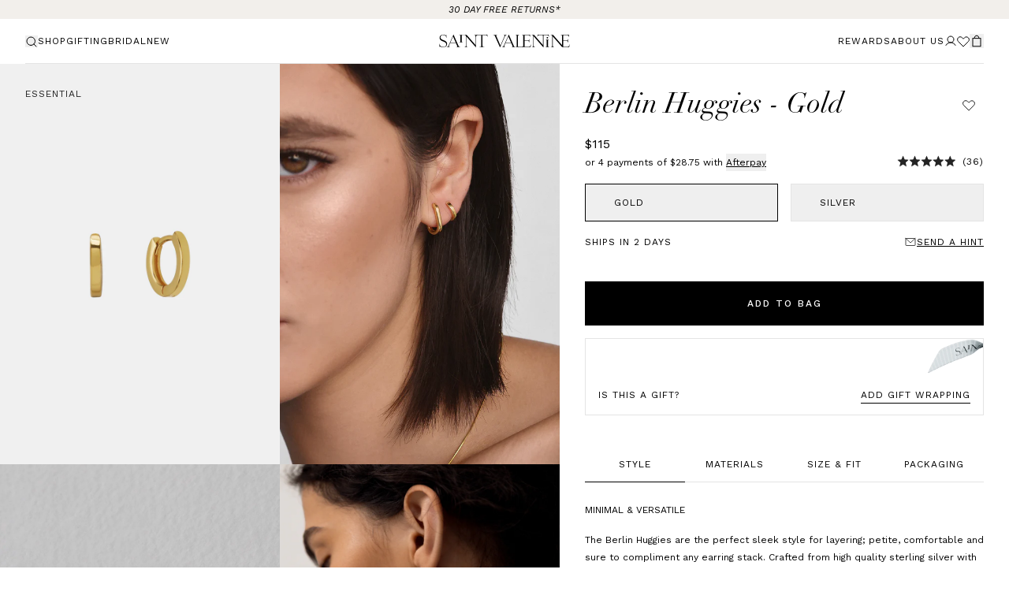

--- FILE ---
content_type: text/css
request_url: https://www.saintvalentinejewellery.com/cdn/shop/t/418/assets/module-product-gallery.css?v=22102586698089260741768168339
body_size: -332
content:
:root{--width-product-gallery-thumb:150px;--height-product-gallery-thumb:500px}.product-gallery-vertical{display:flex;flex-direction:row-reverse;gap:2.25rem}.product-gallery-vertical .product-gallery-main{flex:1 1 0%;width:calc(100% - 150px);width:calc(100% - var(--width-product-gallery-thumb))}.product-gallery-vertical .product-gallery-thumb{max-height:500px;max-height:var(--height-product-gallery-thumb);width:150px;width:var(--width-product-gallery-thumb)}.product-gallery-vertical .product-gallery-thumb .swiper-button-next,.product-gallery-vertical .product-gallery-thumb .swiper-button-prev{--tw-translate-y:0px;--tw-translate-x:-50%;--tw-rotate:90deg;--tw-border-opacity:1;--tw-bg-opacity:1;background-color:#fff;background-color:rgba(255,255,255,var(--tw-bg-opacity,1));border-color:#000;border-color:rgba(0,0,0,var(--tw-border-opacity,1));border-radius:9999px;border-width:1px;left:50%;right:auto;transform:translate(var(--tw-translate-x),var(--tw-translate-y)) rotate(var(--tw-rotate)) skewX(var(--tw-skew-x)) skewY(var(--tw-skew-y)) scaleX(var(--tw-scale-x)) scaleY(var(--tw-scale-y))}.product-gallery-vertical .product-gallery-thumb .swiper-button-prev{top:0}.product-gallery-vertical .product-gallery-thumb .swiper-button-next{bottom:0;top:auto}.product-gallery-vertical swiper-slide{height:auto!important}
/*# sourceMappingURL=module-product-gallery.css.map*/

--- FILE ---
content_type: text/css
request_url: https://www.saintvalentinejewellery.com/cdn/shop/t/418/assets/section-product-main.css?v=90899160604536295711768168355
body_size: -606
content:
.wysiwyg--product-description p{margin-bottom:.5rem}.wysiwyg--product-description table{width:100%}.wysiwyg--product-short-description .read-more-button{text-decoration-line:underline}.wysiwyg--product-short-description p{display:inline}@media (min-width:1024px){.product-gallery-container{width:calc(100% - 384px)}}@media (min-width:1280px){.product-gallery-container{width:calc(100% - 570px)}}.product-gallery-container{-ms-overflow-style:none;scrollbar-width:none}.product-gallery-container::-webkit-scrollbar{display:none}.pdp-ship-message{align-items:center;display:flex;font-weight:400}.pdp-ship-message img{display:block;margin-right:.5rem}
/*# sourceMappingURL=section-product-main.css.map*/

--- FILE ---
content_type: text/css
request_url: https://www.saintvalentinejewellery.com/cdn/shop/t/418/assets/module-mega-menu.css?v=147929777685599137301768168333
body_size: 1279
content:
@media (min-width:1024px){.menu-opened{overflow-y:scroll!important}}.mega-menu{height:100%;pointer-events:none;position:fixed;right:0;top:calc(var(--header-offset-bottom));transition-duration:.3s;transition-property:height;transition-timing-function:cubic-bezier(.4,0,.2,1);width:100%;z-index:40}@media (min-width:1024px){.mega-menu{height:auto;top:calc(var(--header-height-desktop) + var(--header-offset-top))}}@media (max-width:1023px){.mega-menu{padding-bottom:calc(var(--header-offset-bottom))}}.mega-menu.active{pointer-events:auto;z-index:50}@media (min-width:1024px){.mega-menu.is-pin-menu{top:calc(var(--header-sticky-height-desktop))}}.mega-menu-left{flex-direction:column;flex-wrap:wrap;height:21rem}.layout-3column-2image{justify-content:space-between}.layout-3column-2image .mega-menu-left{flex-basis:680px}.layout-3column-2image .mega-menu-right{flex-basis:544px}.layout-2column-3image{justify-content:space-between}.layout-2column-3image .mega-menu-left{flex-basis:28rem}.layout-2column-3image .mega-menu-right{flex-basis:51.5rem}.layout-1column-4image{justify-content:space-between}.layout-1column-4image .mega-menu-left{flex-basis:13.5rem}.layout-1column-4image .mega-menu-right{flex-basis:69rem}.layout-4image{justify-content:center}.layout-4image .mega-menu-right{flex-basis:69rem}.layout-5column .mega-menu-left{flex-basis:80%;flex-direction:row;flex-wrap:nowrap;justify-content:space-between}@media (min-width:1024px){.layout-5column .mega-menu-left>div{min-width:9vw;width:auto}}@media (min-width:1440px){.layout-5column .mega-menu-left>div{width:9vw}}.layout-5column .mega-menu-right{flex-basis:20%}.mega-menu-overlay{background-color:rgba(0,0,0,.48);bottom:0;height:100%;left:0;opacity:0;position:fixed;right:0;top:0;transition-duration:.5s;transition-property:all;transition-timing-function:cubic-bezier(.4,0,.2,1);visibility:hidden;width:100%;z-index:40}@media (min-width:1024px){.mega-menu-overlay{top:calc(var(--header-height-desktop) + var(--header-offset-top))}}.active~.mega-menu-overlay{opacity:1}@media (min-width:1024px){.active~.mega-menu-overlay{visibility:visible}.is-pin-menu .mega-menu-overlay{top:calc(var(--header-sticky-height-desktop))}}.mega-menu-header{--tw-text-opacity:1;color:#000;color:rgba(0,0,0,var(--tw-text-opacity,1));display:none;font-size:1.125rem;font-weight:600;justify-content:space-between;line-height:1.5rem;padding-bottom:1.25rem;padding-top:1.25rem;position:sticky;top:0;z-index:1}.mega-menu-container{height:100%;pointer-events:none}@media (min-width:1024px){.mega-menu-container{justify-content:flex-start}}@media (max-width:1023px){.mega-menu-container{padding:0}}.mega-menu-inner{max-height:100%;overflow:hidden;pointer-events:auto;position:relative;z-index:50}.mega-menu-inner,.mega-menu-inner:before{--tw-bg-opacity:1;background-color:#fff;background-color:rgba(255,255,255,var(--tw-bg-opacity,1));height:100%;width:100%}.mega-menu-inner:before{content:var(--tw-content);left:0;position:absolute;top:0;z-index:-1}@media (min-width:1024px){.mega-menu-inner{height:auto;max-height:calc(100dvh - var(--page-header-height));overflow-x:hidden;overflow-y:auto!important;width:100%}.mega-menu-inner:before{--tw-content:"";content:var(--tw-content)}}@media (max-width:1023px){.mega-menu-inner{display:flex;flex-direction:column;left:-100%;max-height:100dvh!important;overflow-x:hidden;overflow-y:auto!important}.active .mega-menu-inner{left:0}}.mega-menu-content{--tw-bg-opacity:1;background-color:#fff;background-color:rgba(255,255,255,var(--tw-bg-opacity,1));height:auto;transition-delay:.1s;transition-duration:.5s;transition-property:max-height,height;transition-timing-function:cubic-bezier(.4,0,.2,1);width:100%;z-index:0}@media (min-width:1024px){.mega-menu-content{max-height:0;overflow:hidden}}@media (max-width:1023px){.mega-menu-content{height:auto!important}}@media (min-width:1024px){.menu-opened .mega-menu-content{max-height:430px}}.mega-menu-content.active-sub{z-index:2}@media (min-width:1024px){.menu-opened .mega-menu-content>div{height:430px}}.menu-sub-title{--tw-bg-opacity:1;--tw-text-opacity:1;align-items:center;background-color:#fff;background-color:rgba(255,255,255,var(--tw-bg-opacity,1));color:#000;color:rgba(0,0,0,var(--tw-text-opacity,1));display:flex;font-size:.75rem;justify-content:space-between;letter-spacing:1px;line-height:1.25rem;position:relative;text-align:left;transition-duration:.15s;transition-property:all;transition-timing-function:cubic-bezier(.4,0,.2,1);width:100%;z-index:40}@media (min-width:1024px){.menu-sub-title{--tw-border-opacity:1;border-color:#000;border-color:rgba(0,0,0,var(--tw-border-opacity,1));border-top-width:1px;font-size:1rem;line-height:1.5rem;padding:1rem .75rem}.menu-sub-title:first-child{border-top-width:0}}.menu-sub-title.active-accordion{border-color:transparent}.menu-sub-title[data-level="0"]{text-transform:uppercase}@media (max-width:1023px){.menu-sub-title[data-level="1"]{-moz-column-gap:1.25rem;column-gap:1.25rem;font-size:.75rem;justify-content:flex-start;line-height:1.375rem}}.menu-sub-accordion-item{--tw-text-opacity:1;border-bottom-width:0;color:#000;color:rgba(0,0,0,var(--tw-text-opacity,1));font-size:.75rem;line-height:1.375rem;margin-top:1.5rem}.menu-sub-accordion-item:last-child{margin-bottom:0}.menu-sub-panel-title{--tw-text-opacity:1;color:#000;color:rgba(0,0,0,var(--tw-text-opacity,1));font-size:.75rem;font-weight:500;letter-spacing:1px;line-height:1.25rem;padding-left:1.5rem;padding-right:1.5rem;text-transform:uppercase}.menu-sub-panel{height:100%;max-height:100%;pointer-events:none;position:absolute;right:-100%;top:0;transition-duration:.5s;transition-property:all;transition-timing-function:cubic-bezier(.4,0,.2,1);width:100%;z-index:50}@media (min-width:1024px){.menu-sub-panel{display:none;height:504px;left:0;max-height:70dvh;position:fixed;right:auto;top:calc(var(--header-height-desktop) + var(--header-offset-top));z-index:-30}}.menu-sub-panel.active{right:0}@media (min-width:1024px){.mega-menu.active .menu-sub-panel{display:block}}.menu-sub-panel-container{height:100%;pointer-events:none}@media (min-width:1024px){.menu-sub-panel-container{justify-content:flex-start}}@media (max-width:1023px){.menu-sub-panel-container{padding:0}}.menu-sub-panel-inner{--tw-bg-opacity:1;background-color:#fff;background-color:rgba(255,255,255,var(--tw-bg-opacity,1));height:100%;max-width:100%;overflow-x:hidden;overflow-y:auto;pointer-events:auto;position:relative;transition-duration:.5s;transition-property:all;transition-timing-function:cubic-bezier(.4,0,.2,1);width:100%}@media (min-width:1024px){.menu-sub-panel-inner{left:0}}.menu-sub-panel-inner-0{overflow:hidden;position:relative}.menu-sub-panel-inner-0:after{--tw-border-opacity:1;--tw-bg-opacity:1;--tw-content:"";background-color:#fff;background-color:rgba(255,255,255,var(--tw-bg-opacity,1));border-color:#000;border-color:rgba(0,0,0,var(--tw-border-opacity,1));border-left-width:0!important;border-width:1px;content:var(--tw-content);height:100%;left:0;position:absolute;top:0;width:100%;z-index:-1}@media (min-width:1024px){.menu-sub-panel-inner-0{padding:.25rem .75rem}}@media (max-width:1023px){.menu-sub-panel-inner-0{max-height:100dvh;overflow-x:hidden;overflow-y:auto}.menu-sub-panel-inner-0:after{--tw-content:none;content:var(--tw-content)}}.menu-sub-panel-inner-0 .menu-sub-panel-content-inner{display:flex;flex-direction:column;row-gap:1rem}.menu-sub-panel-inner-0 .menu-sub-panel-content-inner>a{letter-spacing:0}.menu-sub-panel-inner-2{overflow:hidden;position:relative}@media (min-width:1024px){.menu-sub-panel-inner-2{--tw-border-opacity:1;border-color:#000;border-color:rgba(0,0,0,var(--tw-border-opacity,1));border-left-width:0!important;border-width:1px;padding:.25rem .75rem}}.scrollbar-custom:after{--tw-bg-opacity:1;background-color:#fff;background-color:rgba(255,255,255,var(--tw-bg-opacity,1));content:var(--tw-content);height:100%;right:1.75rem;top:0;width:1px}@media (min-width:1024px){.scrollbar-custom:after{--tw-content:"";content:var(--tw-content);position:absolute}}@media (max-width:1023px){.scrollbar-custom:after{--tw-content:none;content:var(--tw-content)}}@media (min-width:1024px){.menu-sub-panel .menu-sub-panel{z-index:-40}.menu-sub-panel .menu-sub-panel.active .menu-sub-panel-inner{left:640px}}.menu-sub-panel.active .menu-sub-panel-inner-1{opacity:1;padding-bottom:1.5rem;z-index:40}@media (min-width:1024px){.menu-sub-panel.active .menu-sub-panel-inner-1{left:20rem}}.menu-sub-panel-heading{margin-left:auto;margin-right:auto;padding-left:1rem;padding-right:1rem;width:100%}@media (min-width:376px){.menu-sub-panel-heading{max-width:376px}}@media (min-width:640px){.menu-sub-panel-heading{max-width:640px}}@media (min-width:768px){.menu-sub-panel-heading{max-width:768px}}@media (min-width:1000px){.menu-sub-panel-heading{max-width:1000px}}@media (min-width:1024px){.menu-sub-panel-heading{max-width:1024px;padding-left:2rem;padding-right:2rem}}@media (min-width:1280px){.menu-sub-panel-heading{max-width:1280px;padding-left:80px;padding-right:80px}}@media (min-width:1440px){.menu-sub-panel-heading{max-width:1440px}}@media (min-width:1536px){.menu-sub-panel-heading{max-width:1536px}}.menu-sub-panel-heading{--tw-bg-opacity:1;--tw-text-opacity:1;align-items:center;background-color:#fff;background-color:rgba(255,255,255,var(--tw-bg-opacity,1));color:#000;color:rgba(0,0,0,var(--tw-text-opacity,1));display:flex;font-size:1rem;line-height:1.5rem;margin-bottom:2rem;margin-top:1.5rem;max-width:none;position:relative}@media (min-width:1024px){.menu-sub-panel-heading{display:none}}.menu-sub-panel-heading.is-stick{position:sticky;top:0;z-index:50}.menu-sub-panel-back{margin-left:auto;margin-right:auto;padding-left:1rem;padding-right:1rem}@media (min-width:376px){.menu-sub-panel-back{max-width:376px}}@media (min-width:640px){.menu-sub-panel-back{max-width:640px}}@media (min-width:768px){.menu-sub-panel-back{max-width:768px}}@media (min-width:1000px){.menu-sub-panel-back{max-width:1000px}}@media (min-width:1024px){.menu-sub-panel-back{max-width:1024px;padding-left:2rem;padding-right:2rem}}@media (min-width:1280px){.menu-sub-panel-back{max-width:1280px;padding-left:80px;padding-right:80px}}@media (min-width:1440px){.menu-sub-panel-back{max-width:1440px}}@media (min-width:1536px){.menu-sub-panel-back{max-width:1536px}}.menu-sub-panel-back{left:0;width:100%}.menu-sub-panel-back,.menu-sub-panel-close{--tw-translate-y:-50%;position:absolute;top:50%;transform:translate(var(--tw-translate-x),var(--tw-translate-y)) rotate(var(--tw-rotate)) skewX(var(--tw-skew-x)) skewY(var(--tw-skew-y)) scaleX(var(--tw-scale-x)) scaleY(var(--tw-scale-y))}.menu-sub-panel-close{display:none;right:1.25rem}.menu-sub-panel-content{margin-left:auto;margin-right:auto;padding-left:1rem;padding-right:1rem;width:100%}@media (min-width:376px){.menu-sub-panel-content{max-width:376px}}@media (min-width:640px){.menu-sub-panel-content{max-width:640px}}@media (min-width:768px){.menu-sub-panel-content{max-width:768px}}@media (min-width:1000px){.menu-sub-panel-content{max-width:1000px}}@media (min-width:1024px){.menu-sub-panel-content{max-width:1024px;padding-left:2rem;padding-right:2rem}}@media (min-width:1280px){.menu-sub-panel-content{max-width:1280px;padding-left:80px;padding-right:80px}}@media (min-width:1440px){.menu-sub-panel-content{max-width:1440px}}@media (min-width:1536px){.menu-sub-panel-content{max-width:1536px}}.menu-sub-panel-content{max-width:none;opacity:0}@media (min-width:1024px){.menu-sub-panel-content{overflow:hidden}}.menu-sub-panel.active .menu-sub-panel-content{opacity:1}.menu-sub-content{padding:2rem;width:100%}.menu-sub-content-inner{display:flex;justify-content:space-between}.menu-sub-content-left{display:flex;flex:1 1 0%;gap:1rem}.menu-sub-content-headline{--tw-text-opacity:1;color:#000;color:rgba(0,0,0,var(--tw-text-opacity,1));font-size:.75rem;font-weight:500;letter-spacing:1px;letter-spacing:.0625rem;line-height:1.25rem;text-transform:uppercase}@media (hover:hover) and (pointer:fine){.menu-sub-content-headline:hover{--tw-text-opacity:1;color:#242424;color:rgba(36,36,36,var(--tw-text-opacity,1));text-decoration-line:underline}}.menu-sub-content-wrapper{display:flex;flex-direction:column}.menu-sub-content-wrapper>:not([hidden])~:not([hidden]){--tw-space-y-reverse:0;margin-bottom:calc(.5rem*var(--tw-space-y-reverse));margin-top:calc(.5rem*(1 - var(--tw-space-y-reverse)))}.menu-sub-content-wrapper{text-align:left}.menu-sub-content-title{--tw-text-opacity:1;color:#000;color:rgba(0,0,0,var(--tw-text-opacity,1));font-size:.75rem;line-height:1.375rem}@media (hover:hover) and (pointer:fine){.menu-sub-content-title:hover{--tw-text-opacity:1;color:#242424;color:rgba(36,36,36,var(--tw-text-opacity,1));text-decoration-line:underline}}.menu-sub-accordion{display:grid;grid-template-rows:0fr;transition-duration:.3s;transition-property:grid-template-rows;transition-timing-function:cubic-bezier(.4,0,.2,1)}.menu-sub-accordion.active{grid-template-rows:1fr}.menu-sub-accordion:last-child{border-width:0}.menu-sub-accordion.active{padding-bottom:1.5rem}.menu-sub-accordion-inner{overflow:hidden}.menu-sub-panel-content-inner>button{margin-top:1.5rem}.menu-sub-panel-content-inner>button:first-child{margin-top:0}@media (min-width:1024px){.menu-sub-panel-content-inner>a{margin-top:1.5rem}.menu-sub-panel-content-inner>a:first-child{margin-top:0}}
/*# sourceMappingURL=module-mega-menu.css.map*/

--- FILE ---
content_type: text/javascript; charset=utf-8
request_url: https://www.saintvalentinejewellery.com/products/berlin-huggies-gold.js
body_size: 2127
content:
{"id":6613245526118,"title":"Berlin Huggies - Gold","handle":"berlin-huggies-gold","description":"\u003cp\u003e \u003c\/p\u003e\n\u003cp\u003eEAR STACK STAPLE\u003cbr\u003e\u003c\/p\u003e\n\u003cp\u003e\u003cmeta charset=\"utf-8\"\u003e\u003cmeta charset=\"utf-8\"\u003e\u003cspan data-mce-fragment=\"1\"\u003eThe Berlin Huggies are the perfect style for layering. They are petite, super comfortable and are sure to compliment any earring stack. Crafted from sterling silver with 18k gold plating, they are a wardrobe staple made to last. \u003c\/span\u003e\u003cbr\u003e\u003c\/p\u003e\n\u003cul data-mce-fragment=\"1\"\u003e\n\u003cli data-mce-fragment=\"1\"\u003eCrafted from high quality 925 sterling silver with two micron 18k gold plating (gold vermeil)\u003c\/li\u003e\n\u003cli data-mce-fragment=\"1\"\u003eNickel free \u0026amp; hypoallergenic\u003c\/li\u003e\n\u003cli data-mce-fragment=\"1\"\u003eWill arrive beautifully packaged in our branded pouch\u003c\/li\u003e\n\u003cli data-mce-fragment=\"1\"\u003eOuter diameter 10mm\u003c\/li\u003e\n\u003c\/ul\u003e\n\u003cp data-mce-fragment=\"1\"\u003e\u003cspan\u003eTo maintain their original lustre, we recommend that you remove these earrings before swimming, bathing and sleeping. \u003c\/span\u003e\u003c\/p\u003e","published_at":"2021-07-27T11:43:10+10:00","created_at":"2021-07-23T14:59:28+10:00","vendor":"SAINT VALENTINE","type":"Earrings","tags":["30% OFF","__with:berlin-necklace-gold","__with:paris-huggies-gold","__with:the-amsterdam-hoop-berlin-huggie-set-gold","BoxingDay","Colour_Gold","Earring-Type_Huggies","Final Sale","free gift wrap","GIFTS","group:Berlin Huggies","NEW","position-1","position-2","position-3","position-5","position-6","spo-default","spo-disabled","swatch-gold","swatch-silver","Type_Earrings"],"price":9500,"price_min":9500,"price_max":9500,"available":true,"price_varies":false,"compare_at_price":null,"compare_at_price_min":0,"compare_at_price_max":0,"compare_at_price_varies":false,"variants":[{"id":39389650059366,"title":"Default Title","option1":"Default Title","option2":null,"option3":null,"sku":"SV2120529GLD","requires_shipping":true,"taxable":true,"featured_image":null,"available":true,"name":"Berlin Huggies - Gold","public_title":null,"options":["Default Title"],"price":9500,"weight":20,"compare_at_price":null,"inventory_quantity":50,"inventory_management":"shopify","inventory_policy":"deny","barcode":"9358517004570","requires_selling_plan":false,"selling_plan_allocations":[]}],"images":["\/\/cdn.shopify.com\/s\/files\/1\/1025\/4627\/files\/Berlin_Huggies_-_Gold_SV2120529GLD.png?v=1733110672","\/\/cdn.shopify.com\/s\/files\/1\/1025\/4627\/files\/AMSTERDAMHOOPS_BERLINHUGGIES_GOLD_0F3A8351_261f3dd4-ae26-4d14-b35b-07bfb5905d49.jpg?v=1765925377","\/\/cdn.shopify.com\/s\/files\/1\/1025\/4627\/files\/Berlin_Huggies_-_Gold.jpg?v=1765925377","\/\/cdn.shopify.com\/s\/files\/1\/1025\/4627\/files\/Berlin_Huggies_Sphinx_3mm_Necklace_-_Gold.jpg?v=1766107900","\/\/cdn.shopify.com\/s\/files\/1\/1025\/4627\/products\/IMG_3307_05a3898a-406a-486a-b793-19df33ffa747.jpg?v=1765925377","\/\/cdn.shopify.com\/s\/files\/1\/1025\/4627\/products\/berlinhuggie_1be998e0-626d-45c1-a4fa-795e6a9b07a1.jpg?v=1765925377","\/\/cdn.shopify.com\/s\/files\/1\/1025\/4627\/files\/AMSTERDAMHOOPS_BERLINHUGGIES_GOLD_0F3A8368_8a78c020-d0d0-4e74-9972-565262ad226d.jpg?v=1765925377","\/\/cdn.shopify.com\/s\/files\/1\/1025\/4627\/products\/IMG_3312_707a53ca-8be2-4629-ad31-bc7ef3294254.jpg?v=1765925377","\/\/cdn.shopify.com\/s\/files\/1\/1025\/4627\/products\/IMG_3317_8563649f-1e30-4512-81c3-b6a4110b6275.jpg?v=1765925377","\/\/cdn.shopify.com\/s\/files\/1\/1025\/4627\/products\/Facetune_03-11-2021-17-19-48_62016e19-cbf1-46ed-a017-bfd8e4bd561b.jpg?v=1765925377","\/\/cdn.shopify.com\/s\/files\/1\/1025\/4627\/products\/NIKKICRUZ1_df0d2d1a-c8cf-4b22-a7d7-a945896aaca6.jpg?v=1765925377"],"featured_image":"\/\/cdn.shopify.com\/s\/files\/1\/1025\/4627\/files\/Berlin_Huggies_-_Gold_SV2120529GLD.png?v=1733110672","options":[{"name":"Title","position":1,"values":["Default Title"]}],"url":"\/products\/berlin-huggies-gold","media":[{"alt":null,"id":40204103778610,"position":1,"preview_image":{"aspect_ratio":0.699,"height":2534,"width":1772,"src":"https:\/\/cdn.shopify.com\/s\/files\/1\/1025\/4627\/files\/Berlin_Huggies_-_Gold_SV2120529GLD.png?v=1733110672"},"aspect_ratio":0.699,"height":2534,"media_type":"image","src":"https:\/\/cdn.shopify.com\/s\/files\/1\/1025\/4627\/files\/Berlin_Huggies_-_Gold_SV2120529GLD.png?v=1733110672","width":1772},{"alt":null,"id":36885786984754,"position":2,"preview_image":{"aspect_ratio":1.0,"height":2000,"width":2000,"src":"https:\/\/cdn.shopify.com\/s\/files\/1\/1025\/4627\/files\/AMSTERDAMHOOPS_BERLINHUGGIES_GOLD_0F3A8351_261f3dd4-ae26-4d14-b35b-07bfb5905d49.jpg?v=1765925377"},"aspect_ratio":1.0,"height":2000,"media_type":"image","src":"https:\/\/cdn.shopify.com\/s\/files\/1\/1025\/4627\/files\/AMSTERDAMHOOPS_BERLINHUGGIES_GOLD_0F3A8351_261f3dd4-ae26-4d14-b35b-07bfb5905d49.jpg?v=1765925377","width":2000},{"alt":null,"id":42830888436018,"position":3,"preview_image":{"aspect_ratio":0.704,"height":3200,"width":2252,"src":"https:\/\/cdn.shopify.com\/s\/files\/1\/1025\/4627\/files\/Berlin_Huggies_-_Gold.jpg?v=1765925377"},"aspect_ratio":0.704,"height":3200,"media_type":"image","src":"https:\/\/cdn.shopify.com\/s\/files\/1\/1025\/4627\/files\/Berlin_Huggies_-_Gold.jpg?v=1765925377","width":2252},{"alt":null,"id":42830888993074,"position":4,"preview_image":{"aspect_ratio":0.704,"height":3200,"width":2252,"src":"https:\/\/cdn.shopify.com\/s\/files\/1\/1025\/4627\/files\/Berlin_Huggies_Sphinx_3mm_Necklace_-_Gold.jpg?v=1766107900"},"aspect_ratio":0.704,"height":3200,"media_type":"image","src":"https:\/\/cdn.shopify.com\/s\/files\/1\/1025\/4627\/files\/Berlin_Huggies_Sphinx_3mm_Necklace_-_Gold.jpg?v=1766107900","width":2252},{"alt":null,"id":34840333713714,"position":5,"preview_image":{"aspect_ratio":1.0,"height":1619,"width":1619,"src":"https:\/\/cdn.shopify.com\/s\/files\/1\/1025\/4627\/products\/IMG_3307_05a3898a-406a-486a-b793-19df33ffa747.jpg?v=1765925377"},"aspect_ratio":1.0,"height":1619,"media_type":"image","src":"https:\/\/cdn.shopify.com\/s\/files\/1\/1025\/4627\/products\/IMG_3307_05a3898a-406a-486a-b793-19df33ffa747.jpg?v=1765925377","width":1619},{"alt":null,"id":34840333582642,"position":6,"preview_image":{"aspect_ratio":1.0,"height":2623,"width":2623,"src":"https:\/\/cdn.shopify.com\/s\/files\/1\/1025\/4627\/products\/berlinhuggie_1be998e0-626d-45c1-a4fa-795e6a9b07a1.jpg?v=1765925377"},"aspect_ratio":1.0,"height":2623,"media_type":"image","src":"https:\/\/cdn.shopify.com\/s\/files\/1\/1025\/4627\/products\/berlinhuggie_1be998e0-626d-45c1-a4fa-795e6a9b07a1.jpg?v=1765925377","width":2623},{"alt":null,"id":36885787050290,"position":7,"preview_image":{"aspect_ratio":1.0,"height":2000,"width":2000,"src":"https:\/\/cdn.shopify.com\/s\/files\/1\/1025\/4627\/files\/AMSTERDAMHOOPS_BERLINHUGGIES_GOLD_0F3A8368_8a78c020-d0d0-4e74-9972-565262ad226d.jpg?v=1765925377"},"aspect_ratio":1.0,"height":2000,"media_type":"image","src":"https:\/\/cdn.shopify.com\/s\/files\/1\/1025\/4627\/files\/AMSTERDAMHOOPS_BERLINHUGGIES_GOLD_0F3A8368_8a78c020-d0d0-4e74-9972-565262ad226d.jpg?v=1765925377","width":2000},{"alt":null,"id":34840333615410,"position":8,"preview_image":{"aspect_ratio":1.0,"height":1708,"width":1708,"src":"https:\/\/cdn.shopify.com\/s\/files\/1\/1025\/4627\/products\/IMG_3312_707a53ca-8be2-4629-ad31-bc7ef3294254.jpg?v=1765925377"},"aspect_ratio":1.0,"height":1708,"media_type":"image","src":"https:\/\/cdn.shopify.com\/s\/files\/1\/1025\/4627\/products\/IMG_3312_707a53ca-8be2-4629-ad31-bc7ef3294254.jpg?v=1765925377","width":1708},{"alt":null,"id":20554858889318,"position":9,"preview_image":{"aspect_ratio":1.0,"height":2160,"width":2160,"src":"https:\/\/cdn.shopify.com\/s\/files\/1\/1025\/4627\/products\/b1e9ce60e45e46a7ab40464eaa9cc168.thumbnail.0000000.jpg?v=1627023603"},"aspect_ratio":1.0,"duration":15048,"media_type":"video","sources":[{"format":"mp4","height":480,"mime_type":"video\/mp4","url":"https:\/\/cdn.shopify.com\/videos\/c\/vp\/b1e9ce60e45e46a7ab40464eaa9cc168\/b1e9ce60e45e46a7ab40464eaa9cc168.SD-480p-1.5Mbps.mp4","width":480},{"format":"mp4","height":720,"mime_type":"video\/mp4","url":"https:\/\/cdn.shopify.com\/videos\/c\/vp\/b1e9ce60e45e46a7ab40464eaa9cc168\/b1e9ce60e45e46a7ab40464eaa9cc168.HD-720p-4.5Mbps.mp4","width":720},{"format":"mp4","height":1080,"mime_type":"video\/mp4","url":"https:\/\/cdn.shopify.com\/videos\/c\/vp\/b1e9ce60e45e46a7ab40464eaa9cc168\/b1e9ce60e45e46a7ab40464eaa9cc168.HD-1080p-7.2Mbps.mp4","width":1080},{"format":"m3u8","height":1080,"mime_type":"application\/x-mpegURL","url":"https:\/\/cdn.shopify.com\/videos\/c\/vp\/b1e9ce60e45e46a7ab40464eaa9cc168\/b1e9ce60e45e46a7ab40464eaa9cc168.m3u8","width":1080}]},{"alt":null,"id":34840333975858,"position":10,"preview_image":{"aspect_ratio":1.0,"height":2734,"width":2734,"src":"https:\/\/cdn.shopify.com\/s\/files\/1\/1025\/4627\/products\/IMG_3317_8563649f-1e30-4512-81c3-b6a4110b6275.jpg?v=1765925377"},"aspect_ratio":1.0,"height":2734,"media_type":"image","src":"https:\/\/cdn.shopify.com\/s\/files\/1\/1025\/4627\/products\/IMG_3317_8563649f-1e30-4512-81c3-b6a4110b6275.jpg?v=1765925377","width":2734},{"alt":null,"id":34840333746482,"position":11,"preview_image":{"aspect_ratio":1.0,"height":3003,"width":3003,"src":"https:\/\/cdn.shopify.com\/s\/files\/1\/1025\/4627\/products\/Facetune_03-11-2021-17-19-48_62016e19-cbf1-46ed-a017-bfd8e4bd561b.jpg?v=1765925377"},"aspect_ratio":1.0,"height":3003,"media_type":"image","src":"https:\/\/cdn.shopify.com\/s\/files\/1\/1025\/4627\/products\/Facetune_03-11-2021-17-19-48_62016e19-cbf1-46ed-a017-bfd8e4bd561b.jpg?v=1765925377","width":3003},{"alt":null,"id":34840334008626,"position":12,"preview_image":{"aspect_ratio":0.8,"height":1680,"width":1344,"src":"https:\/\/cdn.shopify.com\/s\/files\/1\/1025\/4627\/products\/NIKKICRUZ1_df0d2d1a-c8cf-4b22-a7d7-a945896aaca6.jpg?v=1765925377"},"aspect_ratio":0.8,"height":1680,"media_type":"image","src":"https:\/\/cdn.shopify.com\/s\/files\/1\/1025\/4627\/products\/NIKKICRUZ1_df0d2d1a-c8cf-4b22-a7d7-a945896aaca6.jpg?v=1765925377","width":1344}],"requires_selling_plan":false,"selling_plan_groups":[]}

--- FILE ---
content_type: text/javascript
request_url: https://www.saintvalentinejewellery.com/cdn/shop/t/418/assets/preact.js?v=145208101415181511781768168347
body_size: 11522
content:
"use strict";(self.webpackChunkgamma=self.webpackChunkgamma||[]).push([[9174],{39:(t,n,e)=>{e.d(n,{vP:()=>d});var r=e(172),o=e(5994),i=Symbol.for("preact-signals");function _(){if(s>1)s--;else{for(var t,n=!1;void 0!==c;){var e=c;for(c=void 0,a++;void 0!==e;){var r=e.o;if(e.o=void 0,e.f&=-3,!(8&e.f)&&y(e))try{e.c()}catch(e){n||(t=e,n=!0)}e=r}}if(a=0,s--,n)throw t}}var u=void 0;function l(t){var n=u;u=void 0;try{return t()}finally{u=n}}var f,c=void 0,s=0,a=0,p=0;function h(t){if(void 0!==u){var n=t.n;if(void 0===n||n.t!==u)return n={i:0,S:t,p:u.s,n:void 0,t:u,e:void 0,x:void 0,r:n},void 0!==u.s&&(u.s.n=n),u.s=n,t.n=n,32&u.f&&t.S(n),n;if(-1===n.i)return n.i=0,void 0!==n.n&&(n.n.p=n.p,void 0!==n.p&&(n.p.n=n.n),n.p=u.s,n.n=void 0,u.s.n=n,u.s=n),n}}function v(t,n){this.v=t,this.i=0,this.n=void 0,this.t=void 0,this.W=null==n?void 0:n.watched,this.Z=null==n?void 0:n.unwatched,this.name=null==n?void 0:n.name}function d(t,n){return new v(t,n)}function y(t){for(var n=t.s;void 0!==n;n=n.n)if(n.S.i!==n.i||!n.S.h()||n.S.i!==n.i)return!0;return!1}function m(t){for(var n=t.s;void 0!==n;n=n.n){var e=n.S.n;if(void 0!==e&&(n.r=e),n.S.n=n,n.i=-1,void 0===n.n){t.s=n;break}}}function b(t){for(var n=t.s,e=void 0;void 0!==n;){var r=n.p;-1===n.i?(n.S.U(n),void 0!==r&&(r.n=n.n),void 0!==n.n&&(n.n.p=r)):e=n,n.S.n=n.r,void 0!==n.r&&(n.r=void 0),n=r}t.s=e}function g(t,n){v.call(this,void 0),this.x=t,this.s=void 0,this.g=p-1,this.f=4,this.W=null==n?void 0:n.watched,this.Z=null==n?void 0:n.unwatched,this.name=null==n?void 0:n.name}function k(t){var n=t.u;if(t.u=void 0,"function"==typeof n){s++;var e=u;u=void 0;try{n()}catch(n){throw t.f&=-2,t.f|=8,S(t),n}finally{u=e,_()}}}function S(t){for(var n=t.s;void 0!==n;n=n.n)n.S.U(n);t.x=void 0,t.s=void 0,k(t)}function w(t){if(u!==this)throw new Error("Out-of-order effect");b(this),u=t,this.f&=-2,8&this.f&&S(this),_()}function C(t,n){this.x=t,this.u=void 0,this.s=void 0,this.o=void 0,this.f=32,this.name=null==n?void 0:n.name}function N(t,n){var e=new C(t,n);try{e.c()}catch(t){throw e.d(),t}var r=e.d.bind(e);return r[Symbol.dispose]=r,r}function x(t,n){r.fF[t]=n.bind(null,r.fF[t]||function(){})}function E(t){f&&f(),f=t&&t.S()}function F(t){var n=this,e=t.data,i=function(t){return(0,o.Kr)(function(){return d(t)},[])}(e);i.value=e;var _=(0,o.Kr)(function(){for(var t=n.__v;t=t.__;)if(t.__c){t.__c.__$f|=4;break}return n.__$u.c=function(){var t,e=n.__$u.S(),o=_.value;e(),(0,r.zO)(o)||3!==(null==(t=n.base)?void 0:t.nodeType)?(n.__$f|=1,n.setState({})):n.base.data=o},function(t,n){return new g(t,n)}(function(){var t=i.value.value;return 0===t?0:!0===t?"":t||""})},[]);return _.value}function P(t,n,e,r){var o=n in t&&void 0===t.ownerSVGElement,i=d(e);return{o:function(t,n){i.value=t,r=n},d:N(function(){var e=i.value.value;r[n]!==e&&(r[n]=e,o?t[n]=e:e?t.setAttribute(n,e):t.removeAttribute(n))})}}v.prototype.brand=i,v.prototype.h=function(){return!0},v.prototype.S=function(t){var n=this,e=this.t;e!==t&&void 0===t.e&&(t.x=e,this.t=t,void 0!==e?e.e=t:l(function(){var t;null==(t=n.W)||t.call(n)}))},v.prototype.U=function(t){var n=this;if(void 0!==this.t){var e=t.e,r=t.x;void 0!==e&&(e.x=r,t.e=void 0),void 0!==r&&(r.e=e,t.x=void 0),t===this.t&&(this.t=r,void 0===r&&l(function(){var t;null==(t=n.Z)||t.call(n)}))}},v.prototype.subscribe=function(t){var n=this;return N(function(){var e=n.value,r=u;u=void 0;try{t(e)}finally{u=r}},{name:"sub"})},v.prototype.valueOf=function(){return this.value},v.prototype.toString=function(){return this.value+""},v.prototype.toJSON=function(){return this.value},v.prototype.peek=function(){var t=u;u=void 0;try{return this.value}finally{u=t}},Object.defineProperty(v.prototype,"value",{get:function(){var t=h(this);return void 0!==t&&(t.i=this.i),this.v},set:function(t){if(t!==this.v){if(a>100)throw new Error("Cycle detected");this.v=t,this.i++,p++,s++;try{for(var n=this.t;void 0!==n;n=n.x)n.t.N()}finally{_()}}}}),g.prototype=new v,g.prototype.h=function(){if(this.f&=-3,1&this.f)return!1;if(32==(36&this.f))return!0;if(this.f&=-5,this.g===p)return!0;if(this.g=p,this.f|=1,this.i>0&&!y(this))return this.f&=-2,!0;var t=u;try{m(this),u=this;var n=this.x();(16&this.f||this.v!==n||0===this.i)&&(this.v=n,this.f&=-17,this.i++)}catch(t){this.v=t,this.f|=16,this.i++}return u=t,b(this),this.f&=-2,!0},g.prototype.S=function(t){if(void 0===this.t){this.f|=36;for(var n=this.s;void 0!==n;n=n.n)n.S.S(n)}v.prototype.S.call(this,t)},g.prototype.U=function(t){if(void 0!==this.t&&(v.prototype.U.call(this,t),void 0===this.t)){this.f&=-33;for(var n=this.s;void 0!==n;n=n.n)n.S.U(n)}},g.prototype.N=function(){if(!(2&this.f)){this.f|=6;for(var t=this.t;void 0!==t;t=t.x)t.t.N()}},Object.defineProperty(g.prototype,"value",{get:function(){if(1&this.f)throw new Error("Cycle detected");var t=h(this);if(this.h(),void 0!==t&&(t.i=this.i),16&this.f)throw this.v;return this.v}}),C.prototype.c=function(){var t=this.S();try{if(8&this.f)return;if(void 0===this.x)return;var n=this.x();"function"==typeof n&&(this.u=n)}finally{t()}},C.prototype.S=function(){if(1&this.f)throw new Error("Cycle detected");this.f|=1,this.f&=-9,k(this),m(this),s++;var t=u;return u=this,w.bind(this,t)},C.prototype.N=function(){2&this.f||(this.f|=2,this.o=c,c=this)},C.prototype.d=function(){this.f|=8,1&this.f||S(this)},C.prototype.dispose=function(){this.d()},F.displayName="_st",Object.defineProperties(v.prototype,{constructor:{configurable:!0,value:void 0},type:{configurable:!0,value:F},props:{configurable:!0,get:function(){return{data:this}}},__b:{configurable:!0,value:1}}),x("__b",function(t,n){if("string"==typeof n.type){var e,r=n.props;for(var o in r)if("children"!==o){var i=r[o];i instanceof v&&(e||(n.__np=e={}),e[o]=i,r[o]=i.peek())}}t(n)}),x("__r",function(t,n){E();var e,r=n.__c;r&&(r.__$f&=-2,void 0===(e=r.__$u)&&(r.__$u=e=function(){var t;return N(function(){t=this}),t.c=function(){r.__$f|=1,r.setState({})},t}())),E(e),t(n)}),x("__e",function(t,n,e,r){E(),t(n,e,r)}),x("diffed",function(t,n){var e;if(E(),"string"==typeof n.type&&(e=n.__e)){var r=n.__np,o=n.props;if(r){var i=e.U;if(i)for(var _ in i){var u=i[_];void 0===u||_ in r||(u.d(),i[_]=void 0)}else e.U=i={};for(var l in r){var f=i[l],c=r[l];void 0===f?(f=P(e,l,c,o),i[l]=f):f.o(c,o)}}}t(n)}),x("unmount",function(t,n){if("string"==typeof n.type){var e=n.__e;if(e){var r=e.U;if(r)for(var o in e.U=void 0,r){var i=r[o];i&&i.d()}}}else{var _=n.__c;if(_){var u=_.__$u;u&&(_.__$u=void 0,u.d())}}t(n)}),x("__h",function(t,n,e,r){(r<3||9===r)&&(n.__$f|=2),t(n,e,r)}),r.uA.prototype.shouldComponentUpdate=function(t,n){var e=this.__$u,r=e&&void 0!==e.s;for(var o in n)return!0;if(this.__f||"boolean"==typeof this.u&&!0===this.u){if(!(r||2&this.__$f||4&this.__$f))return!0;if(1&this.__$f)return!0}else{if(!(r||4&this.__$f))return!0;if(3&this.__$f)return!0}for(var i in t)if("__source"!==i&&t[i]!==this.props[i])return!0;for(var _ in this.props)if(!(_ in t))return!0;return!1}},172:(t,n,e)=>{e.d(n,{FK:()=>N,Ob:()=>q,Qv:()=>z,XX:()=>J,_3:()=>C,fF:()=>o,h:()=>S,n:()=>S,q6:()=>Y,uA:()=>x,v2:()=>T,zO:()=>_});var r,o,i,_,u,l,f,c,s,a,p,h,v,d={},y=[],m=/acit|ex(?:s|g|n|p|$)|rph|grid|ows|mnc|ntw|ine[ch]|zoo|^ord|itera/i,b=Array.isArray;function g(t,n){for(var e in n)t[e]=n[e];return t}function k(t){t&&t.parentNode&&t.parentNode.removeChild(t)}function S(t,n,e){var o,i,_,u={};for(_ in n)"key"==_?o=n[_]:"ref"==_?i=n[_]:u[_]=n[_];if(arguments.length>2&&(u.children=arguments.length>3?r.call(arguments,2):e),"function"==typeof t&&null!=t.defaultProps)for(_ in t.defaultProps)void 0===u[_]&&(u[_]=t.defaultProps[_]);return w(t,u,o,i,null)}function w(t,n,e,r,_){var u={type:t,props:n,key:e,ref:r,__k:null,__:null,__b:0,__e:null,__c:null,constructor:void 0,__v:null==_?++i:_,__i:-1,__u:0};return null==_&&null!=o.vnode&&o.vnode(u),u}function C(){return{current:null}}function N(t){return t.children}function x(t,n){this.props=t,this.context=n}function E(t,n){if(null==n)return t.__?E(t.__,t.__i+1):null;for(var e;n<t.__k.length;n++)if(null!=(e=t.__k[n])&&null!=e.__e)return e.__e;return"function"==typeof t.type?E(t):null}function F(t){var n,e;if(null!=(t=t.__)&&null!=t.__c){for(t.__e=t.__c.base=null,n=0;n<t.__k.length;n++)if(null!=(e=t.__k[n])&&null!=e.__e){t.__e=t.__c.base=e.__e;break}return F(t)}}function P(t){(!t.__d&&(t.__d=!0)&&u.push(t)&&!U.__r++||l!=o.debounceRendering)&&((l=o.debounceRendering)||f)(U)}function U(){for(var t,n,e,r,i,_,l,f=1;u.length;)u.length>f&&u.sort(c),t=u.shift(),f=u.length,t.__d&&(e=void 0,r=void 0,i=(r=(n=t).__v).__e,_=[],l=[],n.__P&&((e=g({},r)).__v=r.__v+1,o.vnode&&o.vnode(e),D(n.__P,e,r,n.__n,n.__P.namespaceURI,32&r.__u?[i]:null,_,null==i?E(r):i,!!(32&r.__u),l),e.__v=r.__v,e.__.__k[e.__i]=e,j(_,e,l),r.__e=r.__=null,e.__e!=i&&F(e)));U.__r=0}function O(t,n,e,r,o,i,_,u,l,f,c){var s,a,p,h,v,m,b,g=r&&r.__k||y,k=n.length;for(l=A(e,n,g,l,k),s=0;s<k;s++)null!=(p=e.__k[s])&&(a=-1==p.__i?d:g[p.__i]||d,p.__i=s,m=D(t,p,a,o,i,_,u,l,f,c),h=p.__e,p.ref&&a.ref!=p.ref&&(a.ref&&K(a.ref,null,p),c.push(p.ref,p.__c||h,p)),null==v&&null!=h&&(v=h),(b=!!(4&p.__u))||a.__k===p.__k?l=H(p,l,t,b):"function"==typeof p.type&&void 0!==m?l=m:h&&(l=h.nextSibling),p.__u&=-7);return e.__e=v,l}function A(t,n,e,r,o){var i,_,u,l,f,c=e.length,s=c,a=0;for(t.__k=new Array(o),i=0;i<o;i++)null!=(_=n[i])&&"boolean"!=typeof _&&"function"!=typeof _?(l=i+a,(_=t.__k[i]="string"==typeof _||"number"==typeof _||"bigint"==typeof _||_.constructor==String?w(null,_,null,null,null):b(_)?w(N,{children:_},null,null,null):null==_.constructor&&_.__b>0?w(_.type,_.props,_.key,_.ref?_.ref:null,_.__v):_).__=t,_.__b=t.__b+1,u=null,-1!=(f=_.__i=$(_,e,l,s))&&(s--,(u=e[f])&&(u.__u|=2)),null==u||null==u.__v?(-1==f&&(o>c?a--:o<c&&a++),"function"!=typeof _.type&&(_.__u|=4)):f!=l&&(f==l-1?a--:f==l+1?a++:(f>l?a--:a++,_.__u|=4))):t.__k[i]=null;if(s)for(i=0;i<c;i++)null!=(u=e[i])&&!(2&u.__u)&&(u.__e==r&&(r=E(u)),V(u,u));return r}function H(t,n,e,r){var o,i;if("function"==typeof t.type){for(o=t.__k,i=0;o&&i<o.length;i++)o[i]&&(o[i].__=t,n=H(o[i],n,e,r));return n}t.__e!=n&&(r&&(n&&t.type&&!n.parentNode&&(n=E(t)),e.insertBefore(t.__e,n||null)),n=t.__e);do{n=n&&n.nextSibling}while(null!=n&&8==n.nodeType);return n}function T(t,n){return n=n||[],null==t||"boolean"==typeof t||(b(t)?t.some(function(t){T(t,n)}):n.push(t)),n}function $(t,n,e,r){var o,i,_,u=t.key,l=t.type,f=n[e],c=null!=f&&!(2&f.__u);if(null===f&&null==t.key||c&&u==f.key&&l==f.type)return e;if(r>(c?1:0))for(o=e-1,i=e+1;o>=0||i<n.length;)if(null!=(f=n[_=o>=0?o--:i++])&&!(2&f.__u)&&u==f.key&&l==f.type)return _;return-1}function R(t,n,e){"-"==n[0]?t.setProperty(n,null==e?"":e):t[n]=null==e?"":"number"!=typeof e||m.test(n)?e:e+"px"}function M(t,n,e,r,o){var i,_;t:if("style"==n)if("string"==typeof e)t.style.cssText=e;else{if("string"==typeof r&&(t.style.cssText=r=""),r)for(n in r)e&&n in e||R(t.style,n,"");if(e)for(n in e)r&&e[n]==r[n]||R(t.style,n,e[n])}else if("o"==n[0]&&"n"==n[1])i=n!=(n=n.replace(s,"$1")),_=n.toLowerCase(),n=_ in t||"onFocusOut"==n||"onFocusIn"==n?_.slice(2):n.slice(2),t.l||(t.l={}),t.l[n+i]=e,e?r?e.u=r.u:(e.u=a,t.addEventListener(n,i?h:p,i)):t.removeEventListener(n,i?h:p,i);else{if("http://www.w3.org/2000/svg"==o)n=n.replace(/xlink(H|:h)/,"h").replace(/sName$/,"s");else if("width"!=n&&"height"!=n&&"href"!=n&&"list"!=n&&"form"!=n&&"tabIndex"!=n&&"download"!=n&&"rowSpan"!=n&&"colSpan"!=n&&"role"!=n&&"popover"!=n&&n in t)try{t[n]=null==e?"":e;break t}catch(t){}"function"==typeof e||(null==e||!1===e&&"-"!=n[4]?t.removeAttribute(n):t.setAttribute(n,"popover"==n&&1==e?"":e))}}function W(t){return function(n){if(this.l){var e=this.l[n.type+t];if(null==n.t)n.t=a++;else if(n.t<e.u)return;return e(o.event?o.event(n):n)}}}function D(t,n,e,r,i,_,u,l,f,c){var s,a,p,h,v,d,y,m,S,w,C,E,F,P,U,A,H,T=n.type;if(null!=n.constructor)return null;128&e.__u&&(f=!!(32&e.__u),_=[l=n.__e=e.__e]),(s=o.__b)&&s(n);t:if("function"==typeof T)try{if(m=n.props,S="prototype"in T&&T.prototype.render,w=(s=T.contextType)&&r[s.__c],C=s?w?w.props.value:s.__:r,e.__c?y=(a=n.__c=e.__c).__=a.__E:(S?n.__c=a=new T(m,C):(n.__c=a=new x(m,C),a.constructor=T,a.render=B),w&&w.sub(a),a.props=m,a.state||(a.state={}),a.context=C,a.__n=r,p=a.__d=!0,a.__h=[],a._sb=[]),S&&null==a.__s&&(a.__s=a.state),S&&null!=T.getDerivedStateFromProps&&(a.__s==a.state&&(a.__s=g({},a.__s)),g(a.__s,T.getDerivedStateFromProps(m,a.__s))),h=a.props,v=a.state,a.__v=n,p)S&&null==T.getDerivedStateFromProps&&null!=a.componentWillMount&&a.componentWillMount(),S&&null!=a.componentDidMount&&a.__h.push(a.componentDidMount);else{if(S&&null==T.getDerivedStateFromProps&&m!==h&&null!=a.componentWillReceiveProps&&a.componentWillReceiveProps(m,C),!a.__e&&null!=a.shouldComponentUpdate&&!1===a.shouldComponentUpdate(m,a.__s,C)||n.__v==e.__v){for(n.__v!=e.__v&&(a.props=m,a.state=a.__s,a.__d=!1),n.__e=e.__e,n.__k=e.__k,n.__k.some(function(t){t&&(t.__=n)}),E=0;E<a._sb.length;E++)a.__h.push(a._sb[E]);a._sb=[],a.__h.length&&u.push(a);break t}null!=a.componentWillUpdate&&a.componentWillUpdate(m,a.__s,C),S&&null!=a.componentDidUpdate&&a.__h.push(function(){a.componentDidUpdate(h,v,d)})}if(a.context=C,a.props=m,a.__P=t,a.__e=!1,F=o.__r,P=0,S){for(a.state=a.__s,a.__d=!1,F&&F(n),s=a.render(a.props,a.state,a.context),U=0;U<a._sb.length;U++)a.__h.push(a._sb[U]);a._sb=[]}else do{a.__d=!1,F&&F(n),s=a.render(a.props,a.state,a.context),a.state=a.__s}while(a.__d&&++P<25);a.state=a.__s,null!=a.getChildContext&&(r=g(g({},r),a.getChildContext())),S&&!p&&null!=a.getSnapshotBeforeUpdate&&(d=a.getSnapshotBeforeUpdate(h,v)),A=s,null!=s&&s.type===N&&null==s.key&&(A=I(s.props.children)),l=O(t,b(A)?A:[A],n,e,r,i,_,u,l,f,c),a.base=n.__e,n.__u&=-161,a.__h.length&&u.push(a),y&&(a.__E=a.__=null)}catch(t){if(n.__v=null,f||null!=_)if(t.then){for(n.__u|=f?160:128;l&&8==l.nodeType&&l.nextSibling;)l=l.nextSibling;_[_.indexOf(l)]=null,n.__e=l}else{for(H=_.length;H--;)k(_[H]);L(n)}else n.__e=e.__e,n.__k=e.__k,t.then||L(n);o.__e(t,n,e)}else null==_&&n.__v==e.__v?(n.__k=e.__k,n.__e=e.__e):l=n.__e=X(e.__e,n,e,r,i,_,u,f,c);return(s=o.diffed)&&s(n),128&n.__u?void 0:l}function L(t){t&&t.__c&&(t.__c.__e=!0),t&&t.__k&&t.__k.forEach(L)}function j(t,n,e){for(var r=0;r<e.length;r++)K(e[r],e[++r],e[++r]);o.__c&&o.__c(n,t),t.some(function(n){try{t=n.__h,n.__h=[],t.some(function(t){t.call(n)})}catch(t){o.__e(t,n.__v)}})}function I(t){return"object"!=typeof t||null==t||t.__b&&t.__b>0?t:b(t)?t.map(I):g({},t)}function X(t,n,e,i,_,u,l,f,c){var s,a,p,h,v,y,m,g=e.props,S=n.props,w=n.type;if("svg"==w?_="http://www.w3.org/2000/svg":"math"==w?_="http://www.w3.org/1998/Math/MathML":_||(_="http://www.w3.org/1999/xhtml"),null!=u)for(s=0;s<u.length;s++)if((v=u[s])&&"setAttribute"in v==!!w&&(w?v.localName==w:3==v.nodeType)){t=v,u[s]=null;break}if(null==t){if(null==w)return document.createTextNode(S);t=document.createElementNS(_,w,S.is&&S),f&&(o.__m&&o.__m(n,u),f=!1),u=null}if(null==w)g===S||f&&t.data==S||(t.data=S);else{if(u=u&&r.call(t.childNodes),g=e.props||d,!f&&null!=u)for(g={},s=0;s<t.attributes.length;s++)g[(v=t.attributes[s]).name]=v.value;for(s in g)if(v=g[s],"children"==s);else if("dangerouslySetInnerHTML"==s)p=v;else if(!(s in S)){if("value"==s&&"defaultValue"in S||"checked"==s&&"defaultChecked"in S)continue;M(t,s,null,v,_)}for(s in S)v=S[s],"children"==s?h=v:"dangerouslySetInnerHTML"==s?a=v:"value"==s?y=v:"checked"==s?m=v:f&&"function"!=typeof v||g[s]===v||M(t,s,v,g[s],_);if(a)f||p&&(a.__html==p.__html||a.__html==t.innerHTML)||(t.innerHTML=a.__html),n.__k=[];else if(p&&(t.innerHTML=""),O("template"==n.type?t.content:t,b(h)?h:[h],n,e,i,"foreignObject"==w?"http://www.w3.org/1999/xhtml":_,u,l,u?u[0]:e.__k&&E(e,0),f,c),null!=u)for(s=u.length;s--;)k(u[s]);f||(s="value","progress"==w&&null==y?t.removeAttribute("value"):null!=y&&(y!==t[s]||"progress"==w&&!y||"option"==w&&y!=g[s])&&M(t,s,y,g[s],_),s="checked",null!=m&&m!=t[s]&&M(t,s,m,g[s],_))}return t}function K(t,n,e){try{if("function"==typeof t){var r="function"==typeof t.__u;r&&t.__u(),r&&null==n||(t.__u=t(n))}else t.current=n}catch(t){o.__e(t,e)}}function V(t,n,e){var r,i;if(o.unmount&&o.unmount(t),(r=t.ref)&&(r.current&&r.current!=t.__e||K(r,null,n)),null!=(r=t.__c)){if(r.componentWillUnmount)try{r.componentWillUnmount()}catch(t){o.__e(t,n)}r.base=r.__P=null}if(r=t.__k)for(i=0;i<r.length;i++)r[i]&&V(r[i],n,e||"function"!=typeof t.type);e||k(t.__e),t.__c=t.__=t.__e=void 0}function B(t,n,e){return this.constructor(t,e)}function J(t,n,e){var i,_,u,l;n==document&&(n=document.documentElement),o.__&&o.__(t,n),_=(i="function"==typeof e)?null:e&&e.__k||n.__k,u=[],l=[],D(n,t=(!i&&e||n).__k=S(N,null,[t]),_||d,d,n.namespaceURI,!i&&e?[e]:_?null:n.firstChild?r.call(n.childNodes):null,u,!i&&e?e:_?_.__e:n.firstChild,i,l),j(u,t,l)}function z(t,n){J(t,n,z)}function q(t,n,e){var o,i,_,u,l=g({},t.props);for(_ in t.type&&t.type.defaultProps&&(u=t.type.defaultProps),n)"key"==_?o=n[_]:"ref"==_?i=n[_]:l[_]=void 0===n[_]&&null!=u?u[_]:n[_];return arguments.length>2&&(l.children=arguments.length>3?r.call(arguments,2):e),w(t.type,l,o||t.key,i||t.ref,null)}function Y(t){function n(t){var e,r;return this.getChildContext||(e=new Set,(r={})[n.__c]=this,this.getChildContext=function(){return r},this.componentWillUnmount=function(){e=null},this.shouldComponentUpdate=function(t){this.props.value!=t.value&&e.forEach(function(t){t.__e=!0,P(t)})},this.sub=function(t){e.add(t);var n=t.componentWillUnmount;t.componentWillUnmount=function(){e&&e.delete(t),n&&n.call(t)}}),t.children}return n.__c="__cC"+v++,n.__=t,n.Provider=n.__l=(n.Consumer=function(t,n){return t.children(n)}).contextType=n,n}r=y.slice,o={__e:function(t,n,e,r){for(var o,i,_;n=n.__;)if((o=n.__c)&&!o.__)try{if((i=o.constructor)&&null!=i.getDerivedStateFromError&&(o.setState(i.getDerivedStateFromError(t)),_=o.__d),null!=o.componentDidCatch&&(o.componentDidCatch(t,r||{}),_=o.__d),_)return o.__E=o}catch(n){t=n}throw t}},i=0,_=function(t){return null!=t&&null==t.constructor},x.prototype.setState=function(t,n){var e;e=null!=this.__s&&this.__s!=this.state?this.__s:this.__s=g({},this.state),"function"==typeof t&&(t=t(g({},e),this.props)),t&&g(e,t),null!=t&&this.__v&&(n&&this._sb.push(n),P(this))},x.prototype.forceUpdate=function(t){this.__v&&(this.__e=!0,t&&this.__h.push(t),P(this))},x.prototype.render=N,u=[],f="function"==typeof Promise?Promise.prototype.then.bind(Promise.resolve()):setTimeout,c=function(t,n){return t.__v.__b-n.__v.__b},U.__r=0,s=/(PointerCapture)$|Capture$/i,a=0,p=W(!1),h=W(!0),v=0},201:(t,n,e)=>{e.d(n,{FD:()=>i,FK:()=>r.FK,Y:()=>i});var r=e(172);var o=0;Array.isArray;function i(t,n,e,i,_,u){n||(n={});var l,f,c=n;if("ref"in c)for(f in c={},n)"ref"==f?l=n[f]:c[f]=n[f];var s={type:t,props:c,key:e,ref:l,__k:null,__:null,__b:0,__e:null,__c:null,constructor:void 0,__v:--o,__i:-1,__u:0,__source:_,__self:u};if("function"==typeof t&&(l=t.defaultProps))for(f in l)void 0===c[f]&&(c[f]=l[f]);return r.fF.vnode&&r.fF.vnode(s),s}},2253:(t,n,e)=>{e.d(n,{A:()=>l});var r=e(172);function o(){return o=Object.assign?Object.assign.bind():function(t){for(var n=1;n<arguments.length;n++){var e=arguments[n];for(var r in e)Object.prototype.hasOwnProperty.call(e,r)&&(t[r]=e[r])}return t},o.apply(this,arguments)}function i(t,n){if(null==t)return{};var e,r,o={},i=Object.keys(t);for(r=0;r<i.length;r++)n.indexOf(e=i[r])>=0||(o[e]=t[e]);return o}var _=/^(6(7(29|39|67)|978)|73[15]9|3056|4247|4783|5436|8979|9387)$/.test(e.j)?null:["context","children"],u=/^(6(7(29|39|67)|978)|73[15]9|3056|4247|4783|5436|8979|9387)$/.test(e.j)?null:["useFragment"];function l(t,n,e,r){function o(){var n=Reflect.construct(HTMLElement,[],o);return n._vdomComponent=t,n._root=r&&r.shadow?n.attachShadow({mode:r.mode||"open"}):n,r&&r.adoptedStyleSheets&&(n._root.adoptedStyleSheets=r.adoptedStyleSheets),n}return(o.prototype=Object.create(HTMLElement.prototype)).constructor=o,o.prototype.connectedCallback=function(){c.call(this,r)},o.prototype.attributeChangedCallback=a,o.prototype.disconnectedCallback=p,e=e||t.observedAttributes||Object.keys(t.propTypes||{}),o.observedAttributes=e,t.formAssociated&&(o.formAssociated=!0),e.forEach(function(t){Object.defineProperty(o.prototype,t,{get:function(){return this._vdom?this._vdom.props[t]:this._props[t]},set:function(n){this._vdom?this.attributeChangedCallback(t,null,n):(this._props||(this._props={}),this._props[t]=n);var e=typeof n;null!=n&&"string"!==e&&"boolean"!==e&&"number"!==e||this.setAttribute(t,n)}})}),customElements.define(n||t.tagName||t.displayName||t.name,o),o}function f(t){this.getChildContext=function(){return t.context};var n=t.children,e=i(t,_);return(0,r.Ob)(n,e)}function c(t){var n=new CustomEvent("_preact",{detail:{},bubbles:!0,cancelable:!0});this.dispatchEvent(n),this._vdom=(0,r.h)(f,o({},this._props,{context:n.detail.context}),v(this,this._vdomComponent,t)),(this.hasAttribute("hydrate")?r.Qv:r.XX)(this._vdom,this._root)}function s(t){return t.replace(/-(\w)/g,function(t,n){return n?n.toUpperCase():""})}function a(t,n,e){if(this._vdom){var o={};o[t]=e=null==e?void 0:e,o[s(t)]=e,this._vdom=(0,r.Ob)(this._vdom,o),(0,r.XX)(this._vdom,this._root)}}function p(){(0,r.XX)(this._vdom=null,this._root)}function h(t,n){var e=this,_=t.useFragment,l=i(t,u);return(0,r.h)(_?r.FK:"slot",o({},l,{ref:function(t){t?(e.ref=t,e._listener||(e._listener=function(t){t.stopPropagation(),t.detail.context=n},t.addEventListener("_preact",e._listener))):e.ref.removeEventListener("_preact",e._listener)}}))}function v(t,n,e){if(3===t.nodeType)return t.data;if(1!==t.nodeType)return null;var o=[],i={},_=0,u=t.attributes,l=t.childNodes;for(_=u.length;_--;)"slot"!==u[_].name&&(i[u[_].name]=u[_].value,i[s(u[_].name)]=u[_].value);for(_=l.length;_--;){var f=v(l[_],null,e),c=l[_].slot;c?i[c]=(0,r.h)(h,{name:c},f):o[_]=f}var a=!(!e||!e.shadow),p=n?(0,r.h)(h,{useFragment:!a},o):o;return!a&&n&&(t.innerHTML=""),(0,r.h)(n||t.nodeName.toLowerCase(),i,p)}},5994:(t,n,e)=>{e.d(n,{Bi:()=>F,J0:()=>m,Kr:()=>C,MN:()=>E,NT:()=>x,Nf:()=>k,WO:()=>b,Yn:()=>w,hb:()=>N,li:()=>S,vJ:()=>g});var r,o,i,_,u=e(172),l=0,f=[],c=u.fF,s=c.__b,a=c.__r,p=c.diffed,h=c.__c,v=c.unmount,d=c.__;function y(t,n){c.__h&&c.__h(o,t,l||n),l=0;var e=o.__H||(o.__H={__:[],__h:[]});return t>=e.__.length&&e.__.push({}),e.__[t]}function m(t){return l=1,b($,t)}function b(t,n,e){var i=y(r++,2);if(i.t=t,!i.__c&&(i.__=[e?e(n):$(void 0,n),function(t){var n=i.__N?i.__N[0]:i.__[0],e=i.t(n,t);n!==e&&(i.__N=[e,i.__[1]],i.__c.setState({}))}],i.__c=o,!o.__f)){var _=function(t,n,e){if(!i.__c.__H)return!0;var r=i.__c.__H.__.filter(function(t){return!!t.__c});if(r.every(function(t){return!t.__N}))return!u||u.call(this,t,n,e);var o=i.__c.props!==t;return r.forEach(function(t){if(t.__N){var n=t.__[0];t.__=t.__N,t.__N=void 0,n!==t.__[0]&&(o=!0)}}),u&&u.call(this,t,n,e)||o};o.__f=!0;var u=o.shouldComponentUpdate,l=o.componentWillUpdate;o.componentWillUpdate=function(t,n,e){if(this.__e){var r=u;u=void 0,_(t,n,e),u=r}l&&l.call(this,t,n,e)},o.shouldComponentUpdate=_}return i.__N||i.__}function g(t,n){var e=y(r++,3);!c.__s&&T(e.__H,n)&&(e.__=t,e.u=n,o.__H.__h.push(e))}function k(t,n){var e=y(r++,4);!c.__s&&T(e.__H,n)&&(e.__=t,e.u=n,o.__h.push(e))}function S(t){return l=5,C(function(){return{current:t}},[])}function w(t,n,e){l=6,k(function(){if("function"==typeof t){var e=t(n());return function(){t(null),e&&"function"==typeof e&&e()}}if(t)return t.current=n(),function(){return t.current=null}},null==e?e:e.concat(t))}function C(t,n){var e=y(r++,7);return T(e.__H,n)&&(e.__=t(),e.__H=n,e.__h=t),e.__}function N(t,n){return l=8,C(function(){return t},n)}function x(t){var n=o.context[t.__c],e=y(r++,9);return e.c=t,n?(null==e.__&&(e.__=!0,n.sub(o)),n.props.value):t.__}function E(t,n){c.useDebugValue&&c.useDebugValue(n?n(t):t)}function F(){var t=y(r++,11);if(!t.__){for(var n=o.__v;null!==n&&!n.__m&&null!==n.__;)n=n.__;var e=n.__m||(n.__m=[0,0]);t.__="P"+e[0]+"-"+e[1]++}return t.__}function P(){for(var t;t=f.shift();)if(t.__P&&t.__H)try{t.__H.__h.forEach(A),t.__H.__h.forEach(H),t.__H.__h=[]}catch(n){t.__H.__h=[],c.__e(n,t.__v)}}c.__b=function(t){o=null,s&&s(t)},c.__=function(t,n){t&&n.__k&&n.__k.__m&&(t.__m=n.__k.__m),d&&d(t,n)},c.__r=function(t){a&&a(t),r=0;var n=(o=t.__c).__H;n&&(i===o?(n.__h=[],o.__h=[],n.__.forEach(function(t){t.__N&&(t.__=t.__N),t.u=t.__N=void 0})):(n.__h.forEach(A),n.__h.forEach(H),n.__h=[],r=0)),i=o},c.diffed=function(t){p&&p(t);var n=t.__c;n&&n.__H&&(n.__H.__h.length&&(1!==f.push(n)&&_===c.requestAnimationFrame||((_=c.requestAnimationFrame)||O)(P)),n.__H.__.forEach(function(t){t.u&&(t.__H=t.u),t.u=void 0})),i=o=null},c.__c=function(t,n){n.some(function(t){try{t.__h.forEach(A),t.__h=t.__h.filter(function(t){return!t.__||H(t)})}catch(e){n.some(function(t){t.__h&&(t.__h=[])}),n=[],c.__e(e,t.__v)}}),h&&h(t,n)},c.unmount=function(t){v&&v(t);var n,e=t.__c;e&&e.__H&&(e.__H.__.forEach(function(t){try{A(t)}catch(t){n=t}}),e.__H=void 0,n&&c.__e(n,e.__v))};var U="function"==typeof requestAnimationFrame;function O(t){var n,e=function(){clearTimeout(r),U&&cancelAnimationFrame(n),setTimeout(t)},r=setTimeout(e,35);U&&(n=requestAnimationFrame(e))}function A(t){var n=o,e=t.__c;"function"==typeof e&&(t.__c=void 0,e()),o=n}function H(t){var n=o;t.__c=t.__(),o=n}function T(t,n){return!t||t.length!==n.length||n.some(function(n,e){return n!==t[e]})}function $(t,n){return"function"==typeof n?n(t):n}},7402:(t,n,e)=>{e.d(n,{Ay:()=>J});var r=e(172),o=e(5994);function i(t,n){for(var e in n)t[e]=n[e];return t}function _(t,n){for(var e in t)if("__source"!==e&&!(e in n))return!0;for(var r in n)if("__source"!==r&&t[r]!==n[r])return!0;return!1}function u(t,n){var e=n(),r=(0,o.J0)({t:{__:e,u:n}}),i=r[0].t,_=r[1];return(0,o.Nf)(function(){i.__=e,i.u=n,l(i)&&_({t:i})},[t,e,n]),(0,o.vJ)(function(){return l(i)&&_({t:i}),t(function(){l(i)&&_({t:i})})},[t]),e}function l(t){var n,e,r=t.u,o=t.__;try{var i=r();return!((n=o)===(e=i)&&(0!==n||1/n==1/e)||n!=n&&e!=e)}catch(t){return!0}}function f(t){t()}function c(t){return t}function s(){return[!1,f]}var a=o.Nf;function p(t,n){this.props=t,this.context=n}(p.prototype=new r.uA).isPureReactComponent=!0,p.prototype.shouldComponentUpdate=function(t,n){return _(this.props,t)||_(this.state,n)};var h=r.fF.__b;r.fF.__b=function(t){t.type&&t.type.__f&&t.ref&&(t.props.ref=t.ref,t.ref=null),h&&h(t)};var v="undefined"!=typeof Symbol&&Symbol.for&&Symbol.for("react.forward_ref")||3911;var d=function(t,n){return null==t?null:(0,r.v2)((0,r.v2)(t).map(n))},y={map:d,forEach:d,count:function(t){return t?(0,r.v2)(t).length:0},only:function(t){var n=(0,r.v2)(t);if(1!==n.length)throw"Children.only";return n[0]},toArray:r.v2},m=r.fF.__e;r.fF.__e=function(t,n,e,r){if(t.then)for(var o,i=n;i=i.__;)if((o=i.__c)&&o.__c)return null==n.__e&&(n.__e=e.__e,n.__k=e.__k),o.__c(t,n);m(t,n,e,r)};var b=r.fF.unmount;function g(t,n,e){return t&&(t.__c&&t.__c.__H&&(t.__c.__H.__.forEach(function(t){"function"==typeof t.__c&&t.__c()}),t.__c.__H=null),null!=(t=i({},t)).__c&&(t.__c.__P===e&&(t.__c.__P=n),t.__c.__e=!0,t.__c=null),t.__k=t.__k&&t.__k.map(function(t){return g(t,n,e)})),t}function k(t,n,e){return t&&e&&(t.__v=null,t.__k=t.__k&&t.__k.map(function(t){return k(t,n,e)}),t.__c&&t.__c.__P===n&&(t.__e&&e.appendChild(t.__e),t.__c.__e=!0,t.__c.__P=e)),t}function S(){this.__u=0,this.o=null,this.__b=null}function w(t){var n=t.__.__c;return n&&n.__a&&n.__a(t)}function C(){this.i=null,this.l=null}r.fF.unmount=function(t){var n=t.__c;n&&n.__R&&n.__R(),n&&32&t.__u&&(t.type=null),b&&b(t)},(S.prototype=new r.uA).__c=function(t,n){var e=n.__c,r=this;null==r.o&&(r.o=[]),r.o.push(e);var o=w(r.__v),i=!1,_=function(){i||(i=!0,e.__R=null,o?o(u):u())};e.__R=_;var u=function(){if(! --r.__u){if(r.state.__a){var t=r.state.__a;r.__v.__k[0]=k(t,t.__c.__P,t.__c.__O)}var n;for(r.setState({__a:r.__b=null});n=r.o.pop();)n.forceUpdate()}};r.__u++||32&n.__u||r.setState({__a:r.__b=r.__v.__k[0]}),t.then(_,_)},S.prototype.componentWillUnmount=function(){this.o=[]},S.prototype.render=function(t,n){if(this.__b){if(this.__v.__k){var e=document.createElement("div"),o=this.__v.__k[0].__c;this.__v.__k[0]=g(this.__b,e,o.__O=o.__P)}this.__b=null}var i=n.__a&&(0,r.n)(r.FK,null,t.fallback);return i&&(i.__u&=-33),[(0,r.n)(r.FK,null,n.__a?null:t.children),i]};var N=function(t,n,e){if(++e[1]===e[0]&&t.l.delete(n),t.props.revealOrder&&("t"!==t.props.revealOrder[0]||!t.l.size))for(e=t.i;e;){for(;e.length>3;)e.pop()();if(e[1]<e[0])break;t.i=e=e[2]}};function x(t){return this.getChildContext=function(){return t.context},t.children}function E(t){var n=this,e=t.h;if(n.componentWillUnmount=function(){(0,r.XX)(null,n.v),n.v=null,n.h=null},n.h&&n.h!==e&&n.componentWillUnmount(),!n.v){for(var o=n.__v;null!==o&&!o.__m&&null!==o.__;)o=o.__;n.h=e,n.v={nodeType:1,parentNode:e,childNodes:[],__k:{__m:o.__m},contains:function(){return!0},insertBefore:function(t,e){this.childNodes.push(t),n.h.insertBefore(t,e)},removeChild:function(t){this.childNodes.splice(this.childNodes.indexOf(t)>>>1,1),n.h.removeChild(t)}}}(0,r.XX)((0,r.n)(x,{context:n.context},t.__v),n.v)}(C.prototype=new r.uA).__a=function(t){var n=this,e=w(n.__v),r=n.l.get(t);return r[0]++,function(o){var i=function(){n.props.revealOrder?(r.push(o),N(n,t,r)):o()};e?e(i):i()}},C.prototype.render=function(t){this.i=null,this.l=new Map;var n=(0,r.v2)(t.children);t.revealOrder&&"b"===t.revealOrder[0]&&n.reverse();for(var e=n.length;e--;)this.l.set(n[e],this.i=[1,0,this.i]);return t.children},C.prototype.componentDidUpdate=C.prototype.componentDidMount=function(){var t=this;this.l.forEach(function(n,e){N(t,e,n)})};var F="undefined"!=typeof Symbol&&Symbol.for&&Symbol.for("react.element")||60103,P=/^(?:accent|alignment|arabic|baseline|cap|clip(?!PathU)|color|dominant|fill|flood|font|glyph(?!R)|horiz|image(!S)|letter|lighting|marker(?!H|W|U)|overline|paint|pointer|shape|stop|strikethrough|stroke|text(?!L)|transform|underline|unicode|units|v|vector|vert|word|writing|x(?!C))[A-Z]/,U=/^on(Ani|Tra|Tou|BeforeInp|Compo)/,O=/[A-Z0-9]/g,A="undefined"!=typeof document,H=function(t){return("undefined"!=typeof Symbol&&"symbol"==typeof Symbol()?/fil|che|rad/:/fil|che|ra/).test(t)};r.uA.prototype.isReactComponent={},["componentWillMount","componentWillReceiveProps","componentWillUpdate"].forEach(function(t){Object.defineProperty(r.uA.prototype,t,{configurable:!0,get:function(){return this["UNSAFE_"+t]},set:function(n){Object.defineProperty(this,t,{configurable:!0,writable:!0,value:n})}})});var T=r.fF.event;function $(){}function R(){return this.cancelBubble}function M(){return this.defaultPrevented}r.fF.event=function(t){return T&&(t=T(t)),t.persist=$,t.isPropagationStopped=R,t.isDefaultPrevented=M,t.nativeEvent=t};var W,D={enumerable:!1,configurable:!0,get:function(){return this.class}},L=r.fF.vnode;r.fF.vnode=function(t){"string"==typeof t.type&&function(t){var n=t.props,e=t.type,o={},i=-1===e.indexOf("-");for(var _ in n){var u=n[_];if(!("value"===_&&"defaultValue"in n&&null==u||A&&"children"===_&&"noscript"===e||"class"===_||"className"===_)){var l=_.toLowerCase();"defaultValue"===_&&"value"in n&&null==n.value?_="value":"download"===_&&!0===u?u="":"translate"===l&&"no"===u?u=!1:"o"===l[0]&&"n"===l[1]?"ondoubleclick"===l?_="ondblclick":"onchange"!==l||"input"!==e&&"textarea"!==e||H(n.type)?"onfocus"===l?_="onfocusin":"onblur"===l?_="onfocusout":U.test(_)&&(_=l):l=_="oninput":i&&P.test(_)?_=_.replace(O,"-$&").toLowerCase():null===u&&(u=void 0),"oninput"===l&&o[_=l]&&(_="oninputCapture"),o[_]=u}}"select"==e&&o.multiple&&Array.isArray(o.value)&&(o.value=(0,r.v2)(n.children).forEach(function(t){t.props.selected=-1!=o.value.indexOf(t.props.value)})),"select"==e&&null!=o.defaultValue&&(o.value=(0,r.v2)(n.children).forEach(function(t){t.props.selected=o.multiple?-1!=o.defaultValue.indexOf(t.props.value):o.defaultValue==t.props.value})),n.class&&!n.className?(o.class=n.class,Object.defineProperty(o,"className",D)):(n.className&&!n.class||n.class&&n.className)&&(o.class=o.className=n.className),t.props=o}(t),t.$$typeof=F,L&&L(t)};var j=r.fF.__r;r.fF.__r=function(t){j&&j(t),W=t.__c};var I=r.fF.diffed;r.fF.diffed=function(t){I&&I(t);var n=t.props,e=t.__e;null!=e&&"textarea"===t.type&&"value"in n&&n.value!==e.value&&(e.value=null==n.value?"":n.value),W=null};var X={ReactCurrentDispatcher:{current:{readContext:function(t){return W.__n[t.__c].props.value},useCallback:o.hb,useContext:o.NT,useDebugValue:o.MN,useDeferredValue:c,useEffect:o.vJ,useId:o.Bi,useImperativeHandle:o.Yn,useInsertionEffect:a,useLayoutEffect:o.Nf,useMemo:o.Kr,useReducer:o.WO,useRef:o.li,useState:o.J0,useSyncExternalStore:u,useTransition:s}}};function K(t){return!!t&&t.$$typeof===F}var V=r.FK,B=K,J={useState:o.J0,useId:o.Bi,useReducer:o.WO,useEffect:o.vJ,useLayoutEffect:o.Nf,useInsertionEffect:a,useTransition:s,useDeferredValue:c,useSyncExternalStore:u,startTransition:f,useRef:o.li,useImperativeHandle:o.Yn,useMemo:o.Kr,useCallback:o.hb,useContext:o.NT,useDebugValue:o.MN,version:"18.3.1",Children:y,render:function(t,n,e){return null==n.__k&&(n.textContent=""),(0,r.XX)(t,n),"function"==typeof e&&e(),t?t.__c:null},hydrate:function(t,n,e){return(0,r.Qv)(t,n),"function"==typeof e&&e(),t?t.__c:null},unmountComponentAtNode:function(t){return!!t.__k&&((0,r.XX)(null,t),!0)},createPortal:function(t,n){var e=(0,r.n)(E,{__v:t,h:n});return e.containerInfo=n,e},createElement:r.n,createContext:r.q6,createFactory:function(t){return r.n.bind(null,t)},cloneElement:function(t){return K(t)?r.Ob.apply(null,arguments):t},createRef:r._3,Fragment:r.FK,isValidElement:K,isElement:B,isFragment:function(t){return K(t)&&t.type===r.FK},isMemo:function(t){return!!t&&!!t.displayName&&("string"==typeof t.displayName||t.displayName instanceof String)&&t.displayName.startsWith("Memo(")},findDOMNode:function(t){return t&&(t.base||1===t.nodeType&&t)||null},Component:r.uA,PureComponent:p,memo:function(t,n){function e(t){var e=this.props.ref,r=e==t.ref;return!r&&e&&(e.call?e(null):e.current=null),n?!n(this.props,t)||!r:_(this.props,t)}function o(n){return this.shouldComponentUpdate=e,(0,r.n)(t,n)}return o.displayName="Memo("+(t.displayName||t.name)+")",o.prototype.isReactComponent=!0,o.__f=!0,o.type=t,o},forwardRef:function(t){function n(n){var e=i({},n);return delete e.ref,t(e,n.ref||null)}return n.$$typeof=v,n.render=t,n.prototype.isReactComponent=n.__f=!0,n.displayName="ForwardRef("+(t.displayName||t.name)+")",n},flushSync:function(t,n){return t(n)},unstable_batchedUpdates:function(t,n){return t(n)},StrictMode:V,Suspense:S,SuspenseList:C,lazy:function(t){var n,e,o;function i(i){if(n||(n=t()).then(function(t){e=t.default||t},function(t){o=t}),o)throw o;if(!e)throw n;return(0,r.n)(e,i)}return i.displayName="Lazy",i.__f=!0,i},__SECRET_INTERNALS_DO_NOT_USE_OR_YOU_WILL_BE_FIRED:X}}}]);

--- FILE ---
content_type: text/javascript
request_url: https://www.saintvalentinejewellery.com/cdn/shop/t/418/assets/module-global-scripts.js?v=63260567341219815011768168331
body_size: 32
content:
(()=>{"use strict";const t=(e,...o)=>o.length>=e.length?e(...o):t.bind(void 0,e,...o),e=t((t,e)=>Array.isArray(e)?e.map(t):t(e)),o=(t,...e)=>t.bind(void 0,...e),n=(...t)=>function(e){return t.reduce((t,e)=>e.apply(this,[t]),e)},a=t((t,e)=>e[t]),r=(t((t,e,o)=>(o[t]=e,o)),(t,e,o)=>t(o)?r(t,e,e(o)):o),d=(t((t,e)=>-1!==t.indexOf(e)),t((t,e)=>t<0?e[e.length+t]:e[t])),i=(d(1),d(-1)),s=t((t,e)=>e+t),c=(n(i,s(1)),t((t,o)=>e(e=>(e.classList.add(t),e),o))),l=(t((t,o)=>e(e=>t.appendChild(e),o)),t((t,e,o)=>(o.style[t]=e,o))("display","none"),t((t,e)=>getComputedStyle(e)[t]),a("clientHeight"),t((t,e)=>e.classList.contains(t)),(t,e)=>e.getAttribute(t)),p=(t(l),t((t,e,o)=>(o.setAttribute(t,e),o))),u=(t((t,e)=>{e.removeAttribute(t)}),t((t,e)=>l("data-"+t,e)),t((t,e,o)=>p("data-"+t,e,o)),(t,e,o,n)=>(n.addEventListener(t,e,o),n)),h=(t,e,o,n)=>(n.removeEventListener(t,e,o),n),m=(t,e)=>{const o=["matches","matchesSelector","mozMatchesSelector","msMatchesSelector","oMatchesSelector","webkitMatchesSelector"];for(const n of o)if("function"==typeof e[n])return e[n](t);return!1},v=(t((t,n,a)=>e(o(u,t,n,{}),a)),t((t,n,a)=>e(o(h,t,n,{}),a)),t((t,n,a)=>e(o(u,t,n,{passive:!0}),a)),t((t,n,a)=>e(o(u,t,n,!0),a)),t((t,e)=>r(e=>e&&!m(t,e)&&e.parentNode,t=>t.parentNode===document?null:t.parentNode,e.parentNode)),(t,e,o,n)=>u(t,t=>{const a=r(t=>t&&t!==document&&!m(o,t)&&t.parentNode,t=>t.parentNode,t.target);a!==document&&m(o,a)&&e.apply(n,[t])},{},n));t((t,n,a,r)=>e(o(v,t,n,a),r)),t((t,o)=>e(e=>(e.classList.remove(t),e),o)),t((t,o)=>e(e=>(e.classList.toggle(t),e),o)),n(a("children"),t=>Array.prototype.slice.call(t)),a("parentNode"),a("offsetTop"),a("value"),"undefined"!=typeof window&&window.navigator&&window.navigator.platform&&(/iPad|iPhone|iPod/.test(window.navigator.platform)||"MacIntel"===navigator.platform&&navigator.maxTouchPoints);function w(){window.matchMedia("(hover: hover)").matches?c("hover-supported",document.body):"ontouchstart"in window||navigator.maxTouchPoints>0?c("touch-supported",document.body):c("no-touch no-hover",document.body)}window.addEventListener("popstate",()=>{(t=>{const e=document.querySelector(`[data-target="${t}"]`);e&&e.hide()})("MiniCart")}),window.addEventListener("DOMContentLoaded",()=>{w()})})();

--- FILE ---
content_type: text/javascript; charset=utf-8
request_url: https://www.saintvalentinejewellery.com/products/berlin-huggies-gold.js
body_size: 1802
content:
{"id":6613245526118,"title":"Berlin Huggies - Gold","handle":"berlin-huggies-gold","description":"\u003cp\u003e \u003c\/p\u003e\n\u003cp\u003eEAR STACK STAPLE\u003cbr\u003e\u003c\/p\u003e\n\u003cp\u003e\u003cmeta charset=\"utf-8\"\u003e\u003cmeta charset=\"utf-8\"\u003e\u003cspan data-mce-fragment=\"1\"\u003eThe Berlin Huggies are the perfect style for layering. They are petite, super comfortable and are sure to compliment any earring stack. Crafted from sterling silver with 18k gold plating, they are a wardrobe staple made to last. \u003c\/span\u003e\u003cbr\u003e\u003c\/p\u003e\n\u003cul data-mce-fragment=\"1\"\u003e\n\u003cli data-mce-fragment=\"1\"\u003eCrafted from high quality 925 sterling silver with two micron 18k gold plating (gold vermeil)\u003c\/li\u003e\n\u003cli data-mce-fragment=\"1\"\u003eNickel free \u0026amp; hypoallergenic\u003c\/li\u003e\n\u003cli data-mce-fragment=\"1\"\u003eWill arrive beautifully packaged in our branded pouch\u003c\/li\u003e\n\u003cli data-mce-fragment=\"1\"\u003eOuter diameter 10mm\u003c\/li\u003e\n\u003c\/ul\u003e\n\u003cp data-mce-fragment=\"1\"\u003e\u003cspan\u003eTo maintain their original lustre, we recommend that you remove these earrings before swimming, bathing and sleeping. \u003c\/span\u003e\u003c\/p\u003e","published_at":"2021-07-27T11:43:10+10:00","created_at":"2021-07-23T14:59:28+10:00","vendor":"SAINT VALENTINE","type":"Earrings","tags":["30% OFF","__with:berlin-necklace-gold","__with:paris-huggies-gold","__with:the-amsterdam-hoop-berlin-huggie-set-gold","BoxingDay","Colour_Gold","Earring-Type_Huggies","Final Sale","free gift wrap","GIFTS","group:Berlin Huggies","NEW","position-1","position-2","position-3","position-5","position-6","spo-default","spo-disabled","swatch-gold","swatch-silver","Type_Earrings"],"price":9500,"price_min":9500,"price_max":9500,"available":true,"price_varies":false,"compare_at_price":null,"compare_at_price_min":0,"compare_at_price_max":0,"compare_at_price_varies":false,"variants":[{"id":39389650059366,"title":"Default Title","option1":"Default Title","option2":null,"option3":null,"sku":"SV2120529GLD","requires_shipping":true,"taxable":true,"featured_image":null,"available":true,"name":"Berlin Huggies - Gold","public_title":null,"options":["Default Title"],"price":9500,"weight":20,"compare_at_price":null,"inventory_quantity":50,"inventory_management":"shopify","inventory_policy":"deny","barcode":"9358517004570","requires_selling_plan":false,"selling_plan_allocations":[]}],"images":["\/\/cdn.shopify.com\/s\/files\/1\/1025\/4627\/files\/Berlin_Huggies_-_Gold_SV2120529GLD.png?v=1733110672","\/\/cdn.shopify.com\/s\/files\/1\/1025\/4627\/files\/AMSTERDAMHOOPS_BERLINHUGGIES_GOLD_0F3A8351_261f3dd4-ae26-4d14-b35b-07bfb5905d49.jpg?v=1765925377","\/\/cdn.shopify.com\/s\/files\/1\/1025\/4627\/files\/Berlin_Huggies_-_Gold.jpg?v=1765925377","\/\/cdn.shopify.com\/s\/files\/1\/1025\/4627\/files\/Berlin_Huggies_Sphinx_3mm_Necklace_-_Gold.jpg?v=1766107900","\/\/cdn.shopify.com\/s\/files\/1\/1025\/4627\/products\/IMG_3307_05a3898a-406a-486a-b793-19df33ffa747.jpg?v=1765925377","\/\/cdn.shopify.com\/s\/files\/1\/1025\/4627\/products\/berlinhuggie_1be998e0-626d-45c1-a4fa-795e6a9b07a1.jpg?v=1765925377","\/\/cdn.shopify.com\/s\/files\/1\/1025\/4627\/files\/AMSTERDAMHOOPS_BERLINHUGGIES_GOLD_0F3A8368_8a78c020-d0d0-4e74-9972-565262ad226d.jpg?v=1765925377","\/\/cdn.shopify.com\/s\/files\/1\/1025\/4627\/products\/IMG_3312_707a53ca-8be2-4629-ad31-bc7ef3294254.jpg?v=1765925377","\/\/cdn.shopify.com\/s\/files\/1\/1025\/4627\/products\/IMG_3317_8563649f-1e30-4512-81c3-b6a4110b6275.jpg?v=1765925377","\/\/cdn.shopify.com\/s\/files\/1\/1025\/4627\/products\/Facetune_03-11-2021-17-19-48_62016e19-cbf1-46ed-a017-bfd8e4bd561b.jpg?v=1765925377","\/\/cdn.shopify.com\/s\/files\/1\/1025\/4627\/products\/NIKKICRUZ1_df0d2d1a-c8cf-4b22-a7d7-a945896aaca6.jpg?v=1765925377"],"featured_image":"\/\/cdn.shopify.com\/s\/files\/1\/1025\/4627\/files\/Berlin_Huggies_-_Gold_SV2120529GLD.png?v=1733110672","options":[{"name":"Title","position":1,"values":["Default Title"]}],"url":"\/products\/berlin-huggies-gold","media":[{"alt":null,"id":40204103778610,"position":1,"preview_image":{"aspect_ratio":0.699,"height":2534,"width":1772,"src":"https:\/\/cdn.shopify.com\/s\/files\/1\/1025\/4627\/files\/Berlin_Huggies_-_Gold_SV2120529GLD.png?v=1733110672"},"aspect_ratio":0.699,"height":2534,"media_type":"image","src":"https:\/\/cdn.shopify.com\/s\/files\/1\/1025\/4627\/files\/Berlin_Huggies_-_Gold_SV2120529GLD.png?v=1733110672","width":1772},{"alt":null,"id":36885786984754,"position":2,"preview_image":{"aspect_ratio":1.0,"height":2000,"width":2000,"src":"https:\/\/cdn.shopify.com\/s\/files\/1\/1025\/4627\/files\/AMSTERDAMHOOPS_BERLINHUGGIES_GOLD_0F3A8351_261f3dd4-ae26-4d14-b35b-07bfb5905d49.jpg?v=1765925377"},"aspect_ratio":1.0,"height":2000,"media_type":"image","src":"https:\/\/cdn.shopify.com\/s\/files\/1\/1025\/4627\/files\/AMSTERDAMHOOPS_BERLINHUGGIES_GOLD_0F3A8351_261f3dd4-ae26-4d14-b35b-07bfb5905d49.jpg?v=1765925377","width":2000},{"alt":null,"id":42830888436018,"position":3,"preview_image":{"aspect_ratio":0.704,"height":3200,"width":2252,"src":"https:\/\/cdn.shopify.com\/s\/files\/1\/1025\/4627\/files\/Berlin_Huggies_-_Gold.jpg?v=1765925377"},"aspect_ratio":0.704,"height":3200,"media_type":"image","src":"https:\/\/cdn.shopify.com\/s\/files\/1\/1025\/4627\/files\/Berlin_Huggies_-_Gold.jpg?v=1765925377","width":2252},{"alt":null,"id":42830888993074,"position":4,"preview_image":{"aspect_ratio":0.704,"height":3200,"width":2252,"src":"https:\/\/cdn.shopify.com\/s\/files\/1\/1025\/4627\/files\/Berlin_Huggies_Sphinx_3mm_Necklace_-_Gold.jpg?v=1766107900"},"aspect_ratio":0.704,"height":3200,"media_type":"image","src":"https:\/\/cdn.shopify.com\/s\/files\/1\/1025\/4627\/files\/Berlin_Huggies_Sphinx_3mm_Necklace_-_Gold.jpg?v=1766107900","width":2252},{"alt":null,"id":34840333713714,"position":5,"preview_image":{"aspect_ratio":1.0,"height":1619,"width":1619,"src":"https:\/\/cdn.shopify.com\/s\/files\/1\/1025\/4627\/products\/IMG_3307_05a3898a-406a-486a-b793-19df33ffa747.jpg?v=1765925377"},"aspect_ratio":1.0,"height":1619,"media_type":"image","src":"https:\/\/cdn.shopify.com\/s\/files\/1\/1025\/4627\/products\/IMG_3307_05a3898a-406a-486a-b793-19df33ffa747.jpg?v=1765925377","width":1619},{"alt":null,"id":34840333582642,"position":6,"preview_image":{"aspect_ratio":1.0,"height":2623,"width":2623,"src":"https:\/\/cdn.shopify.com\/s\/files\/1\/1025\/4627\/products\/berlinhuggie_1be998e0-626d-45c1-a4fa-795e6a9b07a1.jpg?v=1765925377"},"aspect_ratio":1.0,"height":2623,"media_type":"image","src":"https:\/\/cdn.shopify.com\/s\/files\/1\/1025\/4627\/products\/berlinhuggie_1be998e0-626d-45c1-a4fa-795e6a9b07a1.jpg?v=1765925377","width":2623},{"alt":null,"id":36885787050290,"position":7,"preview_image":{"aspect_ratio":1.0,"height":2000,"width":2000,"src":"https:\/\/cdn.shopify.com\/s\/files\/1\/1025\/4627\/files\/AMSTERDAMHOOPS_BERLINHUGGIES_GOLD_0F3A8368_8a78c020-d0d0-4e74-9972-565262ad226d.jpg?v=1765925377"},"aspect_ratio":1.0,"height":2000,"media_type":"image","src":"https:\/\/cdn.shopify.com\/s\/files\/1\/1025\/4627\/files\/AMSTERDAMHOOPS_BERLINHUGGIES_GOLD_0F3A8368_8a78c020-d0d0-4e74-9972-565262ad226d.jpg?v=1765925377","width":2000},{"alt":null,"id":34840333615410,"position":8,"preview_image":{"aspect_ratio":1.0,"height":1708,"width":1708,"src":"https:\/\/cdn.shopify.com\/s\/files\/1\/1025\/4627\/products\/IMG_3312_707a53ca-8be2-4629-ad31-bc7ef3294254.jpg?v=1765925377"},"aspect_ratio":1.0,"height":1708,"media_type":"image","src":"https:\/\/cdn.shopify.com\/s\/files\/1\/1025\/4627\/products\/IMG_3312_707a53ca-8be2-4629-ad31-bc7ef3294254.jpg?v=1765925377","width":1708},{"alt":null,"id":20554858889318,"position":9,"preview_image":{"aspect_ratio":1.0,"height":2160,"width":2160,"src":"https:\/\/cdn.shopify.com\/s\/files\/1\/1025\/4627\/products\/b1e9ce60e45e46a7ab40464eaa9cc168.thumbnail.0000000.jpg?v=1627023603"},"aspect_ratio":1.0,"duration":15048,"media_type":"video","sources":[{"format":"mp4","height":480,"mime_type":"video\/mp4","url":"https:\/\/cdn.shopify.com\/videos\/c\/vp\/b1e9ce60e45e46a7ab40464eaa9cc168\/b1e9ce60e45e46a7ab40464eaa9cc168.SD-480p-1.5Mbps.mp4","width":480},{"format":"mp4","height":720,"mime_type":"video\/mp4","url":"https:\/\/cdn.shopify.com\/videos\/c\/vp\/b1e9ce60e45e46a7ab40464eaa9cc168\/b1e9ce60e45e46a7ab40464eaa9cc168.HD-720p-4.5Mbps.mp4","width":720},{"format":"mp4","height":1080,"mime_type":"video\/mp4","url":"https:\/\/cdn.shopify.com\/videos\/c\/vp\/b1e9ce60e45e46a7ab40464eaa9cc168\/b1e9ce60e45e46a7ab40464eaa9cc168.HD-1080p-7.2Mbps.mp4","width":1080},{"format":"m3u8","height":1080,"mime_type":"application\/x-mpegURL","url":"https:\/\/cdn.shopify.com\/videos\/c\/vp\/b1e9ce60e45e46a7ab40464eaa9cc168\/b1e9ce60e45e46a7ab40464eaa9cc168.m3u8","width":1080}]},{"alt":null,"id":34840333975858,"position":10,"preview_image":{"aspect_ratio":1.0,"height":2734,"width":2734,"src":"https:\/\/cdn.shopify.com\/s\/files\/1\/1025\/4627\/products\/IMG_3317_8563649f-1e30-4512-81c3-b6a4110b6275.jpg?v=1765925377"},"aspect_ratio":1.0,"height":2734,"media_type":"image","src":"https:\/\/cdn.shopify.com\/s\/files\/1\/1025\/4627\/products\/IMG_3317_8563649f-1e30-4512-81c3-b6a4110b6275.jpg?v=1765925377","width":2734},{"alt":null,"id":34840333746482,"position":11,"preview_image":{"aspect_ratio":1.0,"height":3003,"width":3003,"src":"https:\/\/cdn.shopify.com\/s\/files\/1\/1025\/4627\/products\/Facetune_03-11-2021-17-19-48_62016e19-cbf1-46ed-a017-bfd8e4bd561b.jpg?v=1765925377"},"aspect_ratio":1.0,"height":3003,"media_type":"image","src":"https:\/\/cdn.shopify.com\/s\/files\/1\/1025\/4627\/products\/Facetune_03-11-2021-17-19-48_62016e19-cbf1-46ed-a017-bfd8e4bd561b.jpg?v=1765925377","width":3003},{"alt":null,"id":34840334008626,"position":12,"preview_image":{"aspect_ratio":0.8,"height":1680,"width":1344,"src":"https:\/\/cdn.shopify.com\/s\/files\/1\/1025\/4627\/products\/NIKKICRUZ1_df0d2d1a-c8cf-4b22-a7d7-a945896aaca6.jpg?v=1765925377"},"aspect_ratio":0.8,"height":1680,"media_type":"image","src":"https:\/\/cdn.shopify.com\/s\/files\/1\/1025\/4627\/products\/NIKKICRUZ1_df0d2d1a-c8cf-4b22-a7d7-a945896aaca6.jpg?v=1765925377","width":1344}],"requires_selling_plan":false,"selling_plan_groups":[]}

--- FILE ---
content_type: image/svg+xml
request_url: https://www.saintvalentinejewellery.com/cdn/shop/files/SaintValentineMonogram.svg?v=1728011684
body_size: -53
content:
<svg width="48" height="24" viewBox="0 0 48 24" fill="none" xmlns="http://www.w3.org/2000/svg">
<path d="M48 0H47.7167V0.596828C47.7167 1.84453 47.1502 2.72567 45.4785 3.46113L27.1682 11.6264C26.9406 7.26297 24.2612 4.38457 20.4464 4.38457C11.0544 4.38457 14.2656 18.8753 6.14367 18.8753C3.037 18.8753 0.740676 16.0486 0.740676 12.0893C0.740676 8.59056 2.18952 5.55003 7.48571 3.71255L7.3789 3.3225C4.80163 4.06501 2.89305 4.38222 0.350602 4.52555V4.84511L1.79713 5.65577C0.847482 6.9998 0 9.084 0 12.0916C0 17.214 2.96503 20.6775 7.13278 20.6775C17.0193 20.6775 13.843 6.32779 21.3287 6.32779C24.3657 6.32779 26.4484 8.76679 26.4484 12.2303C26.4484 15.1298 25.0715 18.6262 20.4812 19.1572L20.516 19.5473C23.1653 19.1572 24.1196 19.122 26.8385 19.3006V18.981L25.4616 18.3442C26.3509 17.1788 27.1357 15.3084 27.1821 12.4887L44.2873 20.083C46.8391 21.2179 47.7167 22.2683 47.7167 23.7157V24H48V23.7157C48 22.9497 47.8584 21.8148 47.8584 21.1897C47.8584 20.4519 48 19.5167 48 18.6943V17.7004H47.7167V18.6943C47.7167 20.1136 46.8089 20.3391 44.2873 19.263L29.4901 12.7942L45.8174 5.70041C47.2059 5.10358 47.7167 5.70041 47.7167 6.83532V7.40161H48V6.83532C48 5.64402 47.9141 4.67828 47.9141 3.60211C47.9141 2.63638 48 1.52967 48 0.566282V0Z" fill="#231F20"></path>
</svg>
